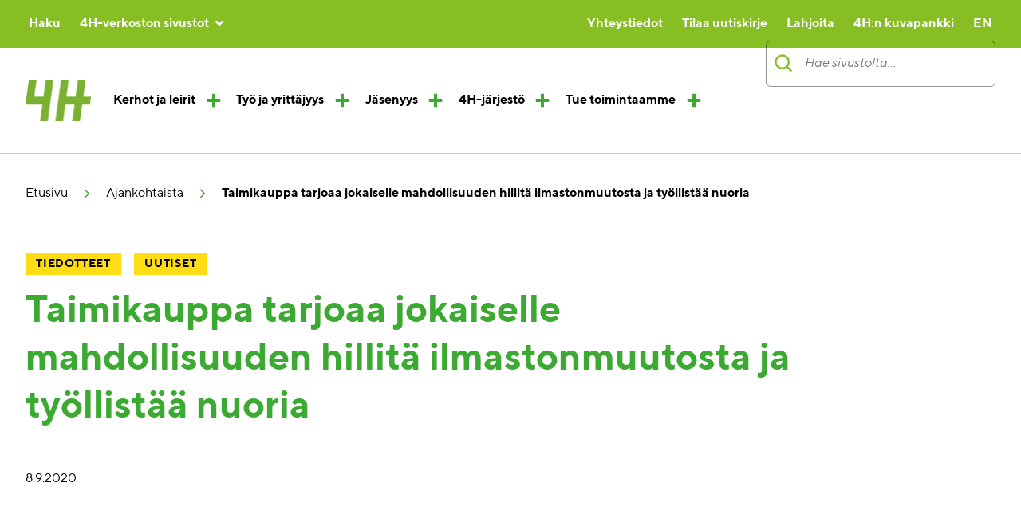

--- FILE ---
content_type: text/html; charset=UTF-8
request_url: https://www.4h.fi/ajankohtaista/taimikauppa-tarjoaa-jokaiselle-mahdollisuuden-hillita-ilmastonmuutosta-ja-tyollistaa-nuoria/
body_size: 19489
content:
<!doctype html>
<html lang="fi">

	<head>
		<meta charset="utf-8">
		<!-- Google Search Console -->
		<meta name="google-site-verification" content="4hdu_nr9qcXmXwg_vxx3nSl1vewbdCWNhJGKe6PeI7I" />
		<meta http-equiv="x-ua-compatible" content="ie=edge">
		<meta name="viewport" content="width=device-width, initial-scale=1, shrink-to-fit=no">
		<!-- Google Tag Manager -->
		<script data-cookieconsent="ignore">(function(w,d,s,l,i){w[l]=w[l]||[];w[l].push({'gtm.start':
		new Date().getTime(),event:'gtm.js'});var f=d.getElementsByTagName(s)[0],
		j=d.createElement(s),dl=l!='dataLayer'?'&l='+l:'';j.async=true;j.src=
		'https://www.googletagmanager.com/gtm.js?id='+i+dl;f.parentNode.insertBefore(j,f);
		})(window,document,'script','dataLayer','GTM-KG5FXCCS');</script>
		<!-- End Google Tag Manager -->
		<script id="Cookiebot" src="https://consent.cookiebot.com/uc.js" data-cbid="7f804ba7-7b2d-4fcc-9c53-0a859bf68d80" data-blockingmode="auto"></script>
		<title>Taimikauppa tarjoaa jokaiselle mahdollisuuden hillitä ilmastonmuutosta ja työllistää nuoria &#x2d; Suomen 4H&#x2d;liitto</title>
	<style>img:is([sizes="auto" i], [sizes^="auto," i]) { contain-intrinsic-size: 3000px 1500px }</style>
	
<meta name="robots" content="max-snippet:-1,max-image-preview:standard,max-video-preview:-1" />
<meta name="description" content="Kaikki voivat nyt tehd&auml; Taimitekoja, eli lahjoittaa puuntaimia ja siten tukea nuorten ty&ouml;llistymist&auml; sek&auml; hyvitt&auml;&auml; omaa hiilijalanj&auml;lke&auml;&auml;n. Se onnistuu 4H:n&#8230;" />
<meta property="og:image" content="https://www.4h.fi/app/uploads/2020/09/BtaimikauppaFACEKANSI2.png" />
<meta property="og:image:width" content="1200" />
<meta property="og:image:height" content="628" />
<meta property="og:locale" content="fi_FI" />
<meta property="og:type" content="article" />
<meta property="og:title" content="Taimikauppa tarjoaa jokaiselle mahdollisuuden hillitä ilmastonmuutosta ja työllistää nuoria" />
<meta property="og:description" content="Kaikki voivat nyt tehd&auml; Taimitekoja, eli lahjoittaa puuntaimia ja siten tukea nuorten ty&ouml;llistymist&auml; sek&auml; hyvitt&auml;&auml; omaa hiilijalanj&auml;lke&auml;&auml;n. Se onnistuu 4H:n Taimikaupassa, joka toimii verkossa." />
<meta property="og:url" content="https://www.4h.fi/ajankohtaista/taimikauppa-tarjoaa-jokaiselle-mahdollisuuden-hillita-ilmastonmuutosta-ja-tyollistaa-nuoria/" />
<meta property="og:site_name" content="Suomen 4H-liitto" />
<meta property="og:updated_time" content="2022-04-06T11:00+00:00" />
<meta property="article:published_time" content="2020-09-08T06:15+00:00" />
<meta property="article:modified_time" content="2022-04-06T11:00+00:00" />
<meta name="twitter:card" content="summary_large_image" />
<meta name="twitter:title" content="Taimikauppa tarjoaa jokaiselle mahdollisuuden hillitä ilmastonmuutosta ja työllistää nuoria" />
<meta name="twitter:description" content="Kaikki voivat nyt tehd&auml; Taimitekoja, eli lahjoittaa puuntaimia ja siten tukea nuorten ty&ouml;llistymist&auml; sek&auml; hyvitt&auml;&auml; omaa hiilijalanj&auml;lke&auml;&auml;n. Se onnistuu 4H:n Taimikaupassa, joka toimii verkossa." />
<meta name="twitter:image" content="https://www.4h.fi/app/uploads/2020/09/BtaimikauppaFACEKANSI2.png" />
<link rel="canonical" href="https://www.4h.fi/ajankohtaista/taimikauppa-tarjoaa-jokaiselle-mahdollisuuden-hillita-ilmastonmuutosta-ja-tyollistaa-nuoria/" />
<script type="application/ld+json">{"@context":"https://schema.org","@type":"BreadcrumbList","itemListElement":[{"@type":"ListItem","position":1,"item":{"@id":"https://www.4h.fi/","name":"Suomen 4H-liitto"}},{"@type":"ListItem","position":2,"item":{"@id":"https://www.4h.fi/ajankohtaista/taimikauppa-tarjoaa-jokaiselle-mahdollisuuden-hillita-ilmastonmuutosta-ja-tyollistaa-nuoria/","name":"Taimikauppa tarjoaa jokaiselle mahdollisuuden hillit\u00e4 ilmastonmuutosta ja ty\u00f6llist\u00e4\u00e4 nuoria"}}]}</script>

<link rel='dns-prefetch' href='//www.4h.fi' />
<link rel='stylesheet' id='wp-block-library-css' href='https://www.4h.fi/wp/wp-includes/css/dist/block-library/style.min.css?ver=6.8.3' media='all' />
<style id='classic-theme-styles-inline-css'>
/*! This file is auto-generated */
.wp-block-button__link{color:#fff;background-color:#32373c;border-radius:9999px;box-shadow:none;text-decoration:none;padding:calc(.667em + 2px) calc(1.333em + 2px);font-size:1.125em}.wp-block-file__button{background:#32373c;color:#fff;text-decoration:none}
</style>
<style id='global-styles-inline-css'>
:root{--wp--preset--aspect-ratio--square: 1;--wp--preset--aspect-ratio--4-3: 4/3;--wp--preset--aspect-ratio--3-4: 3/4;--wp--preset--aspect-ratio--3-2: 3/2;--wp--preset--aspect-ratio--2-3: 2/3;--wp--preset--aspect-ratio--16-9: 16/9;--wp--preset--aspect-ratio--9-16: 9/16;--wp--preset--color--black: #000000;--wp--preset--color--cyan-bluish-gray: #abb8c3;--wp--preset--color--white: #ffffff;--wp--preset--color--pale-pink: #f78da7;--wp--preset--color--vivid-red: #cf2e2e;--wp--preset--color--luminous-vivid-orange: #ff6900;--wp--preset--color--luminous-vivid-amber: #fcb900;--wp--preset--color--light-green-cyan: #7bdcb5;--wp--preset--color--vivid-green-cyan: #00d084;--wp--preset--color--pale-cyan-blue: #8ed1fc;--wp--preset--color--vivid-cyan-blue: #0693e3;--wp--preset--color--vivid-purple: #9b51e0;--wp--preset--gradient--vivid-cyan-blue-to-vivid-purple: linear-gradient(135deg,rgba(6,147,227,1) 0%,rgb(155,81,224) 100%);--wp--preset--gradient--light-green-cyan-to-vivid-green-cyan: linear-gradient(135deg,rgb(122,220,180) 0%,rgb(0,208,130) 100%);--wp--preset--gradient--luminous-vivid-amber-to-luminous-vivid-orange: linear-gradient(135deg,rgba(252,185,0,1) 0%,rgba(255,105,0,1) 100%);--wp--preset--gradient--luminous-vivid-orange-to-vivid-red: linear-gradient(135deg,rgba(255,105,0,1) 0%,rgb(207,46,46) 100%);--wp--preset--gradient--very-light-gray-to-cyan-bluish-gray: linear-gradient(135deg,rgb(238,238,238) 0%,rgb(169,184,195) 100%);--wp--preset--gradient--cool-to-warm-spectrum: linear-gradient(135deg,rgb(74,234,220) 0%,rgb(151,120,209) 20%,rgb(207,42,186) 40%,rgb(238,44,130) 60%,rgb(251,105,98) 80%,rgb(254,248,76) 100%);--wp--preset--gradient--blush-light-purple: linear-gradient(135deg,rgb(255,206,236) 0%,rgb(152,150,240) 100%);--wp--preset--gradient--blush-bordeaux: linear-gradient(135deg,rgb(254,205,165) 0%,rgb(254,45,45) 50%,rgb(107,0,62) 100%);--wp--preset--gradient--luminous-dusk: linear-gradient(135deg,rgb(255,203,112) 0%,rgb(199,81,192) 50%,rgb(65,88,208) 100%);--wp--preset--gradient--pale-ocean: linear-gradient(135deg,rgb(255,245,203) 0%,rgb(182,227,212) 50%,rgb(51,167,181) 100%);--wp--preset--gradient--electric-grass: linear-gradient(135deg,rgb(202,248,128) 0%,rgb(113,206,126) 100%);--wp--preset--gradient--midnight: linear-gradient(135deg,rgb(2,3,129) 0%,rgb(40,116,252) 100%);--wp--preset--font-size--small: 13px;--wp--preset--font-size--medium: 20px;--wp--preset--font-size--large: 36px;--wp--preset--font-size--x-large: 42px;--wp--preset--spacing--20: 0.44rem;--wp--preset--spacing--30: 0.67rem;--wp--preset--spacing--40: 1rem;--wp--preset--spacing--50: 1.5rem;--wp--preset--spacing--60: 2.25rem;--wp--preset--spacing--70: 3.38rem;--wp--preset--spacing--80: 5.06rem;--wp--preset--shadow--natural: 6px 6px 9px rgba(0, 0, 0, 0.2);--wp--preset--shadow--deep: 12px 12px 50px rgba(0, 0, 0, 0.4);--wp--preset--shadow--sharp: 6px 6px 0px rgba(0, 0, 0, 0.2);--wp--preset--shadow--outlined: 6px 6px 0px -3px rgba(255, 255, 255, 1), 6px 6px rgba(0, 0, 0, 1);--wp--preset--shadow--crisp: 6px 6px 0px rgba(0, 0, 0, 1);}:where(.is-layout-flex){gap: 0.5em;}:where(.is-layout-grid){gap: 0.5em;}body .is-layout-flex{display: flex;}.is-layout-flex{flex-wrap: wrap;align-items: center;}.is-layout-flex > :is(*, div){margin: 0;}body .is-layout-grid{display: grid;}.is-layout-grid > :is(*, div){margin: 0;}:where(.wp-block-columns.is-layout-flex){gap: 2em;}:where(.wp-block-columns.is-layout-grid){gap: 2em;}:where(.wp-block-post-template.is-layout-flex){gap: 1.25em;}:where(.wp-block-post-template.is-layout-grid){gap: 1.25em;}.has-black-color{color: var(--wp--preset--color--black) !important;}.has-cyan-bluish-gray-color{color: var(--wp--preset--color--cyan-bluish-gray) !important;}.has-white-color{color: var(--wp--preset--color--white) !important;}.has-pale-pink-color{color: var(--wp--preset--color--pale-pink) !important;}.has-vivid-red-color{color: var(--wp--preset--color--vivid-red) !important;}.has-luminous-vivid-orange-color{color: var(--wp--preset--color--luminous-vivid-orange) !important;}.has-luminous-vivid-amber-color{color: var(--wp--preset--color--luminous-vivid-amber) !important;}.has-light-green-cyan-color{color: var(--wp--preset--color--light-green-cyan) !important;}.has-vivid-green-cyan-color{color: var(--wp--preset--color--vivid-green-cyan) !important;}.has-pale-cyan-blue-color{color: var(--wp--preset--color--pale-cyan-blue) !important;}.has-vivid-cyan-blue-color{color: var(--wp--preset--color--vivid-cyan-blue) !important;}.has-vivid-purple-color{color: var(--wp--preset--color--vivid-purple) !important;}.has-black-background-color{background-color: var(--wp--preset--color--black) !important;}.has-cyan-bluish-gray-background-color{background-color: var(--wp--preset--color--cyan-bluish-gray) !important;}.has-white-background-color{background-color: var(--wp--preset--color--white) !important;}.has-pale-pink-background-color{background-color: var(--wp--preset--color--pale-pink) !important;}.has-vivid-red-background-color{background-color: var(--wp--preset--color--vivid-red) !important;}.has-luminous-vivid-orange-background-color{background-color: var(--wp--preset--color--luminous-vivid-orange) !important;}.has-luminous-vivid-amber-background-color{background-color: var(--wp--preset--color--luminous-vivid-amber) !important;}.has-light-green-cyan-background-color{background-color: var(--wp--preset--color--light-green-cyan) !important;}.has-vivid-green-cyan-background-color{background-color: var(--wp--preset--color--vivid-green-cyan) !important;}.has-pale-cyan-blue-background-color{background-color: var(--wp--preset--color--pale-cyan-blue) !important;}.has-vivid-cyan-blue-background-color{background-color: var(--wp--preset--color--vivid-cyan-blue) !important;}.has-vivid-purple-background-color{background-color: var(--wp--preset--color--vivid-purple) !important;}.has-black-border-color{border-color: var(--wp--preset--color--black) !important;}.has-cyan-bluish-gray-border-color{border-color: var(--wp--preset--color--cyan-bluish-gray) !important;}.has-white-border-color{border-color: var(--wp--preset--color--white) !important;}.has-pale-pink-border-color{border-color: var(--wp--preset--color--pale-pink) !important;}.has-vivid-red-border-color{border-color: var(--wp--preset--color--vivid-red) !important;}.has-luminous-vivid-orange-border-color{border-color: var(--wp--preset--color--luminous-vivid-orange) !important;}.has-luminous-vivid-amber-border-color{border-color: var(--wp--preset--color--luminous-vivid-amber) !important;}.has-light-green-cyan-border-color{border-color: var(--wp--preset--color--light-green-cyan) !important;}.has-vivid-green-cyan-border-color{border-color: var(--wp--preset--color--vivid-green-cyan) !important;}.has-pale-cyan-blue-border-color{border-color: var(--wp--preset--color--pale-cyan-blue) !important;}.has-vivid-cyan-blue-border-color{border-color: var(--wp--preset--color--vivid-cyan-blue) !important;}.has-vivid-purple-border-color{border-color: var(--wp--preset--color--vivid-purple) !important;}.has-vivid-cyan-blue-to-vivid-purple-gradient-background{background: var(--wp--preset--gradient--vivid-cyan-blue-to-vivid-purple) !important;}.has-light-green-cyan-to-vivid-green-cyan-gradient-background{background: var(--wp--preset--gradient--light-green-cyan-to-vivid-green-cyan) !important;}.has-luminous-vivid-amber-to-luminous-vivid-orange-gradient-background{background: var(--wp--preset--gradient--luminous-vivid-amber-to-luminous-vivid-orange) !important;}.has-luminous-vivid-orange-to-vivid-red-gradient-background{background: var(--wp--preset--gradient--luminous-vivid-orange-to-vivid-red) !important;}.has-very-light-gray-to-cyan-bluish-gray-gradient-background{background: var(--wp--preset--gradient--very-light-gray-to-cyan-bluish-gray) !important;}.has-cool-to-warm-spectrum-gradient-background{background: var(--wp--preset--gradient--cool-to-warm-spectrum) !important;}.has-blush-light-purple-gradient-background{background: var(--wp--preset--gradient--blush-light-purple) !important;}.has-blush-bordeaux-gradient-background{background: var(--wp--preset--gradient--blush-bordeaux) !important;}.has-luminous-dusk-gradient-background{background: var(--wp--preset--gradient--luminous-dusk) !important;}.has-pale-ocean-gradient-background{background: var(--wp--preset--gradient--pale-ocean) !important;}.has-electric-grass-gradient-background{background: var(--wp--preset--gradient--electric-grass) !important;}.has-midnight-gradient-background{background: var(--wp--preset--gradient--midnight) !important;}.has-small-font-size{font-size: var(--wp--preset--font-size--small) !important;}.has-medium-font-size{font-size: var(--wp--preset--font-size--medium) !important;}.has-large-font-size{font-size: var(--wp--preset--font-size--large) !important;}.has-x-large-font-size{font-size: var(--wp--preset--font-size--x-large) !important;}
:where(.wp-block-post-template.is-layout-flex){gap: 1.25em;}:where(.wp-block-post-template.is-layout-grid){gap: 1.25em;}
:where(.wp-block-columns.is-layout-flex){gap: 2em;}:where(.wp-block-columns.is-layout-grid){gap: 2em;}
:root :where(.wp-block-pullquote){font-size: 1.5em;line-height: 1.6;}
</style>
<link rel='stylesheet' id='sage/app.css-css' href='https://www.4h.fi/app/themes/avoine-theme/public/styles/app.css?id=5940334204f39483c853a6893b475803' media='all' />
		<script>document.documentElement.classList.add('js')</script>
	</head>

	<body class="wp-singular article-template-default single single-article postid-21206 wp-custom-logo wp-embed-responsive wp-theme-avoine-theme offcanvas-main body taimikauppa-tarjoaa-jokaiselle-mahdollisuuden-hillita-ilmastonmuutosta-ja-tyollistaa-nuoria">

		
		<a class="skip-link" data-offcanvas-push href="#main">
		Siirry sisältöön
		</a>

		<div data-offcanvas-push class="lg:hidden fixed right-0 top-0 z-40">
			<button data-offcanvas-toggle="right" class="hamburger hamburger--spin">
				<span class="sr-only">Näytä valikko</span>
				<span class="hamburger-box">
					<span class="hamburger-inner"></span>
				</span>
			</button>
		</div>

		<!-- Page content -->
		<div class="offcanvas-content">

			<div id="js-megamenu-overlay" class="fixed inset-0 bg-black bg-opacity-25 z-1 hidden"></div>

			<header
				class="
					bg-white md:sticky z-10
					 md:-top-21 				"
				data-threshold-id="js-primary-nav-scroll-threshold"
			>

				<div class="bg-brand-1-light hidden md:block">
					<div class="container container--wide">
						<div class="md:flex min-h-15 justify-between">
															<nav class="menu-container menu-container--services" aria-label="Palvelut-valikko"><ul id="menu-palvelut-valikko" class="menu menu--services"><li id="menu-item-171" class="menu-item menu-item-type-post_type menu-item-object-page menu-item-171"><a href="https://www.4h.fi/haku/">Haku</a></li>
<li id="menu-item-1193" class="menu-item menu-item-type-post_type menu-item-object-page menu-item-has-children menu-item-1193"><a href="https://www.4h.fi/4h-verkoston-sivut/">4H-verkoston sivustot</a>
<ul class="sub-menu">
	<li id="menu-item-1365" class="menu-item menu-item-type-custom menu-item-object-custom menu-item-1365"><a href="https://www.toptehtavat.fi/">TOP-tehtäväpankki</a></li>
	<li id="menu-item-1367" class="menu-item menu-item-type-custom menu-item-object-custom menu-item-1367"><a href="https://4h-akatemia.fi/">4H-akatemia</a></li>
	<li id="menu-item-1366" class="menu-item menu-item-type-custom menu-item-object-custom menu-item-1366"><a href="https://helppi.4h.fi/">Helppi</a></li>
	<li id="menu-item-1368" class="menu-item menu-item-type-custom menu-item-object-custom menu-item-1368"><a href="https://www.taimiteko.fi/">Taimiteko</a></li>
</ul>
</li>
</ul></nav>
																						<nav class="menu-container menu-container--tools" aria-label="Työkaluvalikko"><ul id="menu-apuvalikko" class="menu menu--tools"><li id="menu-item-2150" class="menu-item menu-item-type-post_type menu-item-object-page menu-item-2150"><a href="https://www.4h.fi/4h-jarjesto/yhteystiedot/">Yhteystiedot</a></li>
<li id="menu-item-26838" class="menu-item menu-item-type-custom menu-item-object-custom menu-item-26838"><a href="https://4h.fi/4h-jarjesto/ajankohtaista/uutiskirje/">Tilaa uutiskirje</a></li>
<li id="menu-item-27495" class="menu-item menu-item-type-post_type menu-item-object-page menu-item-27495"><a href="https://www.4h.fi/tue-toimintaamme/lahjoita/">Lahjoita</a></li>
<li id="menu-item-24675" class="menu-item menu-item-type-custom menu-item-object-custom menu-item-24675"><a href="https://suomen4hliitto.kuvat.fi/">4H:n kuvapankki</a></li>
<li id="menu-item-1190" class="menu-item menu-item-type-post_type menu-item-object-page menu-item-1190"><a href="https://www.4h.fi/en/">EN</a></li>
</ul></nav>
													</div>
					</div>
				</div>

				<div class="bg-white will-change-padding pt-double pb-single md:pt-10 md:flex stuck:pt-double stuck:pb-half transition-all duration-300 items-center justify-between relative">
					<div class="container container--wide md:flex items-center justify-start md:pr-80">
													<a href="https://www.4h.fi" class="inline-block h-triple md:h-logo transition-all duration-300 stuck:h-triple will-change-height pr-half md:mr-3">
								<img
									src="https://www.4h.fi/app/uploads/2021/11/4H-logo.png"
									alt="Etusivulle"
									class="max-h-full"
								>
							</a>
																			<nav class="menu-container menu-container--primary" aria-label="Päävalikko"><ul id="menu-paavalikko" class="menu menu--primary"><li id="menu-item-20" class="menu-item menu-item-type-post_type menu-item-object-page menu-item-has-children menu-item-20"><span class="megamenu-toggle"><a class="menu-item-a" href="https://www.4h.fi/kerhot-ja-leirit/">Kerhot ja leirit</a><button class="megamenu-toggle__button js-megamenu-toggle"><svg class="toggle-icon--collapsed" fill="none" xmlns="http://www.w3.org/2000/svg" viewBox="0 0 32 32"><rect width="32" height="32" rx="16" fill="#fff"/><path d="M24.32 14.08v3.84h-6.4v6.4h-3.84v-6.4h-6.4v-3.84h6.4v-6.4h3.84v6.4h6.4Z" fill="#3CAA32"/></svg><svg class="toggle-icon--expanded" fill="none" xmlns="http://www.w3.org/2000/svg" viewBox="0 0 32 32"><rect width="32" height="32" rx="16" fill="#fff"/><path stroke="#87BE23" stroke-width="4" d="M7 16h17"/></svg><span class="sr-only">Avaa tai sulje valikko</span></button></span><div class="megamenu megamenu--theme-yellow"><div class="megamenu__container"><h3 class="megamenu__label">Kerhot ja leirit</h3><div class="megamenu__inner"><div class="megamenu__content"><div id="bannerL">
<div id="div-gpt-ad-1474537762122-2" data-google-query-id="CNjKh-rTvfUCFcOPGAodIUcJNw">
<div id="google_ads_iframe_/15188745,22440292294/Lipsum-Unit3_0__container__">
<div id="div-gpt-ad-1474537762122-3" data-google-query-id="CNnKh-rTvfUCFcOPGAodIUcJNw">
<div id="google_ads_iframe_/15188745,22440292294/Lipsum-Unit4_0__container__">
<div id="lipsum">
<p>4H-järjestön kerhot ja leirit on suunnattu alakouluikäisille. Kerhot voivat osallistua Vuoden 4H-kerho -kilpailuun tai hakea Itse tehty -rahaa. Lisäksi 4H toteuttaa koululaisten metsäpäiviä.</p>
</div>
</div>
</div>
</div>
</div>
</div>
</div>
<ul class="sub-menu">
	<li id="menu-item-802" class="menu-item menu-item-type-post_type menu-item-object-page menu-item-802"><a href="https://www.4h.fi/kerhot-ja-leirit/4h-kerhot/">4H-kerhot</a></li>
	<li id="menu-item-803" class="menu-item menu-item-type-post_type menu-item-object-page menu-item-803"><a href="https://www.4h.fi/kerhot-ja-leirit/4h-teemakerhot/">4H-teemakerhot</a></li>
	<li id="menu-item-804" class="menu-item menu-item-type-post_type menu-item-object-page menu-item-804"><a href="https://www.4h.fi/kerhot-ja-leirit/4h-kerhonohjaajat/">4H-kerhonohjaajat</a></li>
	<li id="menu-item-805" class="menu-item menu-item-type-post_type menu-item-object-page menu-item-805"><a href="https://www.4h.fi/kerhot-ja-leirit/top-tehtavia-kerhoihin/">TOP-tehtäviä kerhoihin</a></li>
	<li id="menu-item-806" class="menu-item menu-item-type-post_type menu-item-object-page menu-item-806"><a href="https://www.4h.fi/kerhot-ja-leirit/vuoden-4h-kerho-kilpailu/">Vuoden 4H-kerho -kilpailu</a></li>
	<li id="menu-item-807" class="menu-item menu-item-type-post_type menu-item-object-page menu-item-807"><a href="https://www.4h.fi/kerhot-ja-leirit/itse-tehty-raha/">Itse tehty -raha</a></li>
	<li id="menu-item-808" class="menu-item menu-item-type-post_type menu-item-object-page menu-item-808"><a href="https://www.4h.fi/kerhot-ja-leirit/ruokakoulu-ja-muut-leirit/">Ruokakoulu ja muut leirit</a></li>
	<li id="menu-item-809" class="menu-item menu-item-type-post_type menu-item-object-page menu-item-809"><a href="https://www.4h.fi/kerhot-ja-leirit/koululaisten-metsapaivat/">Koululaisten metsäpäivät</a></li>
</ul>
</div></div></div></li>
<li id="menu-item-862" class="menu-item menu-item-type-post_type menu-item-object-page menu-item-has-children menu-item-862"><span class="megamenu-toggle"><a class="menu-item-a" href="https://www.4h.fi/tyo-ja-yrittajyys/">Työ ja yrittäjyys</a><button class="megamenu-toggle__button js-megamenu-toggle"><svg class="toggle-icon--collapsed" fill="none" xmlns="http://www.w3.org/2000/svg" viewBox="0 0 32 32"><rect width="32" height="32" rx="16" fill="#fff"/><path d="M24.32 14.08v3.84h-6.4v6.4h-3.84v-6.4h-6.4v-3.84h6.4v-6.4h3.84v6.4h6.4Z" fill="#3CAA32"/></svg><svg class="toggle-icon--expanded" fill="none" xmlns="http://www.w3.org/2000/svg" viewBox="0 0 32 32"><rect width="32" height="32" rx="16" fill="#fff"/><path stroke="#87BE23" stroke-width="4" d="M7 16h17"/></svg><span class="sr-only">Avaa tai sulje valikko</span></button></span><div class="megamenu megamenu--theme-green"><div class="megamenu__container"><h3 class="megamenu__label">Työ ja yrittäjyys</h3><div class="megamenu__inner"><div class="megamenu__content"><p>4H-järjestö auttaa nuoret työelämän alkuun: kauttamme voi saada esimerkiksi ensimmäisen kesätyöpaikan tai perustaa oman 4H-yrityksen. 4H:n kautta voi saada töitä 14-vuotiaana tai perustaa 4H-yrityksen jo 13-vuotiaana.</p>
</div>
<ul class="sub-menu">
	<li id="menu-item-812" class="menu-item menu-item-type-post_type menu-item-object-page menu-item-has-children menu-item-812"><a href="https://www.4h.fi/tyo-ja-yrittajyys/perusta-oma-4h-yritys/">Perusta oma 4H-yritys</a>
	<ul class="sub-menu">
		<li id="menu-item-813" class="menu-item menu-item-type-post_type menu-item-object-page menu-item-813"><a href="https://www.4h.fi/tyo-ja-yrittajyys/vuoden-4h-yritys-kilpailu/">Vuoden 4H-yritys -kilpailu</a></li>
	</ul>
</li>
	<li id="menu-item-811" class="menu-item menu-item-type-post_type menu-item-object-page menu-item-811"><a href="https://www.4h.fi/tyo-ja-yrittajyys/koulutusten-kautta-toihin/">Koulutusten kautta töihin</a></li>
	<li id="menu-item-26910" class="menu-item menu-item-type-post_type menu-item-object-page menu-item-26910"><a href="https://www.4h.fi/tyo-ja-yrittajyys/tilaa-nuori-toihin/">Tilaa nuori töihin</a></li>
	<li id="menu-item-1093" class="menu-item menu-item-type-post_type menu-item-object-page menu-item-has-children menu-item-1093"><a href="https://www.4h.fi/tyo-ja-yrittajyys/toita-nuorille-4hn-kautta/">Töitä nuorille 4H:n kautta</a>
	<ul class="sub-menu">
		<li id="menu-item-1086" class="menu-item menu-item-type-post_type menu-item-object-page menu-item-1086"><a href="https://www.4h.fi/tyo-ja-yrittajyys/toita-nuorille-4hn-kautta/tyopaikka-4h-yhdistyksessa/">Työpaikka 4H-yhdistyksessä</a></li>
		<li id="menu-item-1087" class="menu-item menu-item-type-post_type menu-item-object-page menu-item-1087"><a href="https://www.4h.fi/tyo-ja-yrittajyys/toita-nuorille-4hn-kautta/ysit-toihin-toiminta-ja-kesatyokampanja/">Ysit töihin -toiminta</a></li>
		<li id="menu-item-1088" class="menu-item menu-item-type-post_type menu-item-object-page menu-item-1088"><a href="https://www.4h.fi/tyo-ja-yrittajyys/toita-nuorille-4hn-kautta/taimiteko/">Taimiteko</a></li>
		<li id="menu-item-1092" class="menu-item menu-item-type-post_type menu-item-object-page menu-item-1092"><a href="https://www.4h.fi/tyo-ja-yrittajyys/toita-nuorille-4hn-kautta/helppi-tyopalvelusovellus/">Helppi-keikkatyöt</a></li>
		<li id="menu-item-1089" class="menu-item menu-item-type-post_type menu-item-object-page menu-item-1089"><a href="https://www.4h.fi/tyo-ja-yrittajyys/toita-nuorille-4hn-kautta/satosankarit/">Satosankarit</a></li>
		<li id="menu-item-1090" class="menu-item menu-item-type-post_type menu-item-object-page menu-item-1090"><a href="https://www.4h.fi/tyo-ja-yrittajyys/toita-nuorille-4hn-kautta/marjasato-ja-polyttajaseuranta/">Marjasato- ja pölyttäjäseuranta </a></li>
		<li id="menu-item-1091" class="menu-item menu-item-type-post_type menu-item-object-page menu-item-1091"><a href="https://www.4h.fi/tyo-ja-yrittajyys/toita-nuorille-4hn-kautta/reilu-teko-sakkikerays/">Reilu Teko -säkkikeräys</a></li>
	</ul>
</li>
	<li id="menu-item-810" class="menu-item menu-item-type-post_type menu-item-object-page menu-item-810"><a href="https://www.4h.fi/tyo-ja-yrittajyys/4h-akatemiasta-tyoelamataitoja/">4H-akatemiasta työelämätaitoja</a></li>
</ul>
</div></div></div></li>
<li id="menu-item-175" class="menu-item menu-item-type-post_type menu-item-object-page menu-item-has-children menu-item-175"><span class="megamenu-toggle"><a class="menu-item-a" href="https://www.4h.fi/jasenyys/">Jäsenyys</a><button class="megamenu-toggle__button js-megamenu-toggle"><svg class="toggle-icon--collapsed" fill="none" xmlns="http://www.w3.org/2000/svg" viewBox="0 0 32 32"><rect width="32" height="32" rx="16" fill="#fff"/><path d="M24.32 14.08v3.84h-6.4v6.4h-3.84v-6.4h-6.4v-3.84h6.4v-6.4h3.84v6.4h6.4Z" fill="#3CAA32"/></svg><svg class="toggle-icon--expanded" fill="none" xmlns="http://www.w3.org/2000/svg" viewBox="0 0 32 32"><rect width="32" height="32" rx="16" fill="#fff"/><path stroke="#87BE23" stroke-width="4" d="M7 16h17"/></svg><span class="sr-only">Avaa tai sulje valikko</span></button></span><div class="megamenu megamenu--theme-green"><div class="megamenu__container"><h3 class="megamenu__label">Jäsenyys</h3><div class="megamenu__inner"><div class="megamenu__content"><p>Jäseniämme ovat lapset, nuoret ja perheet sekä ne aikuiset, jotka haluavat tukea arvojamme ja toimintaamme. 4H-järjestöllä on jo noin 45 000 jäsentä lähes 200 4H-yhdistyksessä ympäri Suomea.</p>
</div>
<ul class="sub-menu">
	<li id="menu-item-1084" class="menu-item menu-item-type-post_type menu-item-object-page menu-item-1084"><a href="https://www.4h.fi/jasenyys/liity-jaseneksi/">Liity jäseneksi</a></li>
	<li id="menu-item-1085" class="menu-item menu-item-type-post_type menu-item-object-page menu-item-1085"><a href="https://www.4h.fi/jasenyys/jasenelle/">Jäsenelle</a></li>
	<li id="menu-item-2387" class="menu-item menu-item-type-post_type menu-item-object-page menu-item-2387"><a href="https://www.4h.fi/jasenyys/loyda-oma-4h-harrastuksesi/">Löydä oma 4H-harrastuksesi</a></li>
</ul>
</div></div></div></li>
<li id="menu-item-196" class="menu-item menu-item-type-post_type menu-item-object-page menu-item-has-children menu-item-196"><span class="megamenu-toggle"><a class="menu-item-a" href="https://www.4h.fi/4h-jarjesto/">4H-järjestö</a><button class="megamenu-toggle__button js-megamenu-toggle"><svg class="toggle-icon--collapsed" fill="none" xmlns="http://www.w3.org/2000/svg" viewBox="0 0 32 32"><rect width="32" height="32" rx="16" fill="#fff"/><path d="M24.32 14.08v3.84h-6.4v6.4h-3.84v-6.4h-6.4v-3.84h6.4v-6.4h3.84v6.4h6.4Z" fill="#3CAA32"/></svg><svg class="toggle-icon--expanded" fill="none" xmlns="http://www.w3.org/2000/svg" viewBox="0 0 32 32"><rect width="32" height="32" rx="16" fill="#fff"/><path stroke="#87BE23" stroke-width="4" d="M7 16h17"/></svg><span class="sr-only">Avaa tai sulje valikko</span></button></span><div class="megamenu megamenu--theme-green"><div class="megamenu__container"><h3 class="megamenu__label">4H-järjestö</h3><div class="megamenu__inner"><div class="megamenu__content"><p>4H-järjestö koostuu Suomen 4H-liitosta ja lähes 200 4H-yhdistyksestä ympäri Suomea. 4H auttaa lapsia ja nuoria löytämään itselleen mielekästä tekemistä ja monipuolisen harrastuksen.</p>
</div>
<ul class="sub-menu">
	<li id="menu-item-1099" class="menu-item menu-item-type-post_type menu-item-object-page menu-item-has-children menu-item-1099"><a href="https://www.4h.fi/4h-jarjesto/organisaatio/">Organisaatio</a>
	<ul class="sub-menu">
		<li id="menu-item-1100" class="menu-item menu-item-type-post_type menu-item-object-page menu-item-1100"><a href="https://www.4h.fi/4h-jarjesto/organisaatio/historia/">Historia</a></li>
		<li id="menu-item-1101" class="menu-item menu-item-type-post_type menu-item-object-page menu-item-1101"><a href="https://www.4h.fi/4h-jarjesto/organisaatio/edustajakokous/">Edustajakokous</a></li>
		<li id="menu-item-1102" class="menu-item menu-item-type-post_type menu-item-object-page menu-item-1102"><a href="https://www.4h.fi/4h-jarjesto/organisaatio/valtuuskunta-ja-hallitus/">Valtuuskunta ja hallitus</a></li>
		<li id="menu-item-1103" class="menu-item menu-item-type-post_type menu-item-object-page menu-item-1103"><a href="https://www.4h.fi/4h-jarjesto/organisaatio/alueneuvostot/">Alueneuvostot</a></li>
		<li id="menu-item-1104" class="menu-item menu-item-type-post_type menu-item-object-page menu-item-1104"><a href="https://www.4h.fi/4h-jarjesto/organisaatio/4h-saatio/">4H-säätiö</a></li>
		<li id="menu-item-1105" class="menu-item menu-item-type-post_type menu-item-object-page menu-item-1105"><a href="https://www.4h.fi/4h-jarjesto/organisaatio/4h-vaikuttajanuoret/">4H-vaikuttajanuoret</a></li>
	</ul>
</li>
	<li id="menu-item-1106" class="menu-item menu-item-type-post_type menu-item-object-page menu-item-has-children menu-item-1106"><a href="https://www.4h.fi/4h-jarjesto/jarjeston-toiminta/">Järjestön toiminta</a>
	<ul class="sub-menu">
		<li id="menu-item-1107" class="menu-item menu-item-type-post_type menu-item-object-page menu-item-1107"><a href="https://www.4h.fi/4h-jarjesto/jarjeston-toiminta/strategia/">Strategia</a></li>
		<li id="menu-item-1110" class="menu-item menu-item-type-post_type menu-item-object-page menu-item-1110"><a href="https://www.4h.fi/4h-jarjesto/jarjeston-toiminta/hankkeet/">Hankkeet</a></li>
		<li id="menu-item-24330" class="menu-item menu-item-type-post_type menu-item-object-page menu-item-24330"><a href="https://www.4h.fi/4h-jarjesto/jarjeston-toiminta/arvot-ja-kasvatusajattelu/">Arvot ja kasvatusajattelu</a></li>
		<li id="menu-item-24329" class="menu-item menu-item-type-post_type menu-item-object-page menu-item-24329"><a href="https://www.4h.fi/4h-jarjesto/jarjeston-toiminta/4h-jarjeston-yrittajyyskasvatus/">4H-järjestön yrittäjyyskasvatus</a></li>
		<li id="menu-item-24333" class="menu-item menu-item-type-post_type menu-item-object-page menu-item-24333"><a href="https://www.4h.fi/4h-jarjesto/jarjeston-toiminta/kolme-askelta-tyoelamaan/">Kolme askelta työelämään</a></li>
		<li id="menu-item-27853" class="menu-item menu-item-type-post_type menu-item-object-page menu-item-27853"><a href="https://www.4h.fi/4h-jarjesto/jarjeston-toiminta/nuorten-metsaneuvosto/">Nuorten metsäneuvosto</a></li>
		<li id="menu-item-1172" class="menu-item menu-item-type-post_type menu-item-object-page menu-item-1172"><a href="https://www.4h.fi/4h-jarjesto/jarjeston-toiminta/kansainvalisyys-ja-klubit/">Kansainvälisyys ja klubit</a></li>
	</ul>
</li>
	<li id="menu-item-1096" class="menu-item menu-item-type-post_type menu-item-object-page menu-item-has-children menu-item-1096"><a href="https://www.4h.fi/4h-jarjesto/yhteystiedot/">Yhteystiedot</a>
	<ul class="sub-menu">
		<li id="menu-item-1098" class="menu-item menu-item-type-post_type menu-item-object-page menu-item-1098"><a href="https://www.4h.fi/4h-jarjesto/yhteystiedot/medialle/">Medialle</a></li>
		<li id="menu-item-1724" class="menu-item menu-item-type-post_type menu-item-object-page menu-item-1724"><a href="https://www.4h.fi/4h-jarjesto/yhteystiedot/4h-kauppa/">4H-kauppa</a></li>
		<li id="menu-item-1097" class="menu-item menu-item-type-post_type menu-item-object-page menu-item-1097"><a href="https://www.4h.fi/4h-jarjesto/yhteystiedot/laskutusosoite/">Laskutusosoite</a></li>
	</ul>
</li>
	<li id="menu-item-1094" class="menu-item menu-item-type-post_type menu-item-object-page menu-item-has-children menu-item-1094"><a href="https://www.4h.fi/4h-jarjesto/ajankohtaista/">Ajankohtaista</a>
	<ul class="sub-menu">
		<li id="menu-item-2455" class="menu-item menu-item-type-post_type menu-item-object-page menu-item-2455"><a href="https://www.4h.fi/4h-jarjesto/ajankohtaista/tapahtumat/">Tapahtumat</a></li>
	</ul>
</li>
	<li id="menu-item-24622" class="menu-item menu-item-type-post_type menu-item-object-page menu-item-24622"><a href="https://www.4h.fi/4h-jarjesto/turvallinen-4h-harrastus/">Turvallinen 4H-harrastus</a></li>
</ul>
</div></div></div></li>
<li id="menu-item-1225" class="menu-item menu-item-type-post_type menu-item-object-page menu-item-has-children menu-item-1225"><span class="megamenu-toggle"><a class="menu-item-a" href="https://www.4h.fi/tue-toimintaamme/">Tue toimin&shy;taamme</a><button class="megamenu-toggle__button js-megamenu-toggle"><svg class="toggle-icon--collapsed" fill="none" xmlns="http://www.w3.org/2000/svg" viewBox="0 0 32 32"><rect width="32" height="32" rx="16" fill="#fff"/><path d="M24.32 14.08v3.84h-6.4v6.4h-3.84v-6.4h-6.4v-3.84h6.4v-6.4h3.84v6.4h6.4Z" fill="#3CAA32"/></svg><svg class="toggle-icon--expanded" fill="none" xmlns="http://www.w3.org/2000/svg" viewBox="0 0 32 32"><rect width="32" height="32" rx="16" fill="#fff"/><path stroke="#87BE23" stroke-width="4" d="M7 16h17"/></svg><span class="sr-only">Avaa tai sulje valikko</span></button></span><div class="megamenu megamenu--theme-pink"><div class="megamenu__container"><h3 class="megamenu__label">Tue toimin&shy;taamme</h3><div class="megamenu__inner"><div class="megamenu__content"><p>Pidätkö lasten ja nuorten kehityksen tukemista tärkeänä? Ota meihin yhteyttä, niin keksimme juuri sinulle sopivan tavan tukea 4H:n toimintaa!</p>
</div>
<ul class="sub-menu">
	<li id="menu-item-1250" class="menu-item menu-item-type-post_type menu-item-object-page menu-item-1250"><a href="https://www.4h.fi/tue-toimintaamme/tule-vapaaehtoiseksi/">Tule vapaaehtoiseksi</a></li>
	<li id="menu-item-1364" class="menu-item menu-item-type-post_type menu-item-object-page menu-item-1364"><a href="https://www.4h.fi/tue-toimintaamme/kumppanuutemme/">Kumppanuutemme</a></li>
	<li id="menu-item-27494" class="menu-item menu-item-type-post_type menu-item-object-page menu-item-has-children menu-item-27494"><a href="https://www.4h.fi/tue-toimintaamme/lahjoita/">Lahjoita</a>
	<ul class="sub-menu">
		<li id="menu-item-29505" class="menu-item menu-item-type-post_type menu-item-object-page menu-item-29505"><a href="https://www.4h.fi/tue-toimintaamme/lahjoita/testamenttilahjoitus/">Testamenttilahjoitus</a></li>
	</ul>
</li>
</ul>
</div></div></div></li>
</ul></nav>
											</div>
				</div>

			</header>

							<div class="container container--wide relative flex items-center">
					<form
	role="search"
	method="get"
	class="flex flex-row-reverse flex-no-wrap border border-black border-opacity-42 rounded-md w-full hidden md:flex absolute right-double -mt-22 z-10 max-w-xxs 2xl:max-w-xs"
	action="https://www.4h.fi/haku/"
	>
	<div class="w-full">
		<label class="sr-only" for="q">
			Hae
		</label>
		<input
				type="search"
				name="q"
				id="q"
				value=""
				minlength="3"
				autocomplete="off"
				placeholder="Hae sivustolta…"
				class="flex-auto w-full bg-transparent px-3 py-single placeholder-italic font-normal"
		>
	</div>
	<button
		type="submit"
		class="text-brand-1 pl-half"
	>
		<span class="sr-only">
			Hae
		</span>
		<svg aria-hidden="true" class="w-7 h-7" fill="none" xmlns="http://www.w3.org/2000/svg" viewBox="0 0 28 28"><path d="M11.667 21c2.071 0 4.082-.694 5.714-1.97l5.128 5.13 1.65-1.65-5.129-5.129A9.278 9.278 0 0 0 21 11.667c0-5.146-4.186-9.334-9.333-9.334-5.146 0-9.333 4.188-9.333 9.334S6.521 21 11.667 21Zm0-16.333c3.86 0 7 3.14 7 7s-3.14 7-7 7-7-3.14-7-7 3.14-7 7-7Z" fill="#87BE23"/></svg>
	</button>
</form>
				</div>
			
			<div class="bg-white pt-half md:pt-6  pt-single border-b border-black border-opacity-20 " id="js-primary-nav-scroll-threshold"></div>

			<main id="main">
								<div class="containers mb-single">
											<div class="container">
															<nav
		aria-label="Murupolku"
		class="flex items-center pt-single pb-half -mx-half leading-none mb-single lg:mb-double flex-wrap mt-single"
		vocab="https://schema.org/"
		typeof="BreadcrumbList"
	>
									<span class="py-1 px-2 leading-tight" property="itemListElement" typeof="ListItem">
					<a
						property="item"
						typeof="WebPage"
						title="Go to Suomen 4H-liitto."
						href="https://www.4h.fi"
						class="text-black underline hocus:no-underline"
					>
						<span property="name">
															Etusivu
													</span>
					</a>

					<meta property="position" content="1">
				</span>

									<span class="icon icon--svg flex-shrink-0 mx-half text-brand-1" aria-hidden="true">
		<svg fill="none" xmlns="http://www.w3.org/2000/svg" viewBox="0 0 15 15"><path d="M5.29 12.803 10.595 7.5 5.29 2.197l-.885.884 4.42 4.42-4.42 4.419.885.883Z" fill="#3CAA32"/></svg>
			</span>
																<span class="py-1 px-2 leading-tight" property="itemListElement" typeof="ListItem">
					<a
						property="item"
						typeof="WebPage"
						title="Go to Ajankohtaista."
						href="https://www.4h.fi/ajankohtaista/"
						class="text-black underline hocus:no-underline"
					>
						<span property="name">
															Ajankohtaista
													</span>
					</a>

					<meta property="position" content="2">
				</span>

									<span class="icon icon--svg flex-shrink-0 mx-half text-brand-1" aria-hidden="true">
		<svg fill="none" xmlns="http://www.w3.org/2000/svg" viewBox="0 0 15 15"><path d="M5.29 12.803 10.595 7.5 5.29 2.197l-.885.884 4.42 4.42-4.42 4.419.885.883Z" fill="#3CAA32"/></svg>
			</span>
																<span class="p-2 font-bold leading-tight cursor-default">
					Taimikauppa tarjoaa jokaiselle mahdollisuuden hillitä ilmastonmuutosta ja työllistää nuoria
				</span>
						</nav>
															<div class="md:w-4/5 mb-double md:mb-12 max-w-header-content">

	<div class="flex flex-wrap flex-col-reverse lg:-mt-single">
		<h1>
		Taimikauppa tarjoaa jokaiselle mahdollisuuden hillitä ilmastonmuutosta ja työllistää nuoria
				</h1>

		<ul
		class="terms terms--taxonomy-article_categories terms--post-type-categories"
					aria-label=""
			>
					<li class="terms__item">
				<a
					href="https://www.4h.fi/ajankohtaista/kategoria/tiedotteet/"
					class="terms__link"
									>
										Tiedotteet
				</a>
			</li>
					<li class="terms__item">
				<a
					href="https://www.4h.fi/ajankohtaista/kategoria/uutiset-ja-tiedotteet/"
					class="terms__link"
									>
										Uutiset
				</a>
			</li>
			</ul>
	</div>

			<time class="time block mt-half mb-single" datetime="2020-09-08 09:15">
			8.9.2020
			
		</time>
		
	
</div>

	<figure class="mb-double md:mb-14">
		<div class="relative flex items-center max-h-post-thumbnail overflow-hidden">
			<img width="1200" height="628" src="https://www.4h.fi/app/uploads/2020/09/BtaimikauppaFACEKANSI2.png" class="object-cover wp-post-image" alt="" decoding="async" loading="lazy" srcset="https://www.4h.fi/app/uploads/2020/09/BtaimikauppaFACEKANSI2.png 1200w, https://www.4h.fi/app/uploads/2020/09/BtaimikauppaFACEKANSI2-320x167.png 320w, https://www.4h.fi/app/uploads/2020/09/BtaimikauppaFACEKANSI2-768x402.png 768w" sizes="auto, (max-width: 1200px) 100vw, 1200px" />
		</div>
			</figure>
							<div class="md:flex justify-between">
								<div class="md:w-2/3 mb-triple md:mb-double md:pr-double max-w-main-content blocks rte">
										 		<div class="single-article-content">
	<p><strong>Kaikki voivat nyt tehdä Taimitekoja, eli lahjoittaa puuntaimia ja siten tukea nuorten työllistymistä sekä hyvittää omaa hiilijalanjälkeään. Se onnistuu 4H:n Taimikaupassa, joka toimii verkossa.</strong></p>
<p>Taimiteko on mahdollisuus tehdä konkreettisia tekoja ilmastonmuutoksen hillitsemiseksi. Jokaisella Taimiteolla on väliä: Mitä enemmän Taimikauppa käy, sitä enemmän pystymme metsittämään Suomea. Tähän saakka Taimitekoja ovat tehneet ainoastaan erilaiset yritykset ja organisaatiot. Nyt myös yksityishenkilöt pääsevät mukaan: <a href="https://www.taimiteko.fi/taimiteko-yksityishenkiloille/" target="_blank" rel="noopener">https://www.taimiteko.fi/taimiteko-yksityishenkiloille/</a></p>
<p>Yksi taimi maksaa 2,5 euroa. Mukaan voi lähteä jo kymmenellä eurolla eli lahjoittamalla neljä taimea. Maksimilahjoitussumma on 1000 euroa. Kaikki yleisimmät maksutavat käyvät Taimikaupassa, kuten verkkopankit, kortti- ja mobiilimaksut. Taimesta maksettava summa kattaa kaikki kulut, joita maa-alueiden metsittämiseen, nuoren palkkaan ja kouluttamiseen sekä 4H-koordinointiin tarvitaan.</p>
<p>Metsiin luotu hiilinielu on hyvä hiilikompensaatiokohde, sillä se on pitkäaikainen ja aktiivinen. Yleensä taimia istutetaan metsänuudistusaloille osana normaalia metsänhoitoa. Taimiteossa kuitenkin istutetaan uutta metsää ja luodaan uusia hiilinieluja alueille, jotka eivät ole enää maa- ja metsätalouskäytössä tai turvetuotannossa.</p>
<p><strong>Tavoitteena 20 miljoonaa uutta puuta</strong> <strong>Suomeen</strong></p>
<p>Taimikaupan avaaminen on osa Taimiteon toista vaihetta, jossa yksityishenkilöt kutsutaan mukaan osallistumaan tavoitteen toteuttamiseen. Tähän mennessä Taimitekoa on jo asettunut tukemaan kymmeniä yrityksiä ja organisaatioita: <a href="https://www.taimiteko.fi/kumppanuudet/" target="_blank" rel="noopener">https://www.taimiteko.fi/kumppanuudet/</a></p>
<p>Yhteistyökumppanien avulla toiminta on lähtenyt hyvin liikkeelle, ja nuoret ovat päässeet istuttamaan taimia eri puolilla Suomea nyt jo toista kesää putkeen. Tähän mennessä Taimiteon kautta on istutettu jo lähes 200 000 kuusen- ja männyntaimea, mikä tarkoittaa noin yli 90 hehtaaria uutta metsää ja hiilinielua. Samalla on työllistetty lähes 200 nuorta istutustöihin. Istutetut Taimiteko-metsät näet täältä: <a href="https://www.taimiteko.fi/taimiteko-metsat/" target="_blank" rel="noopener">https://www.taimiteko.fi/taimiteko-metsat/</a></p>
<p>Taimikaupan kautta tehtäviä lahjoituksia kuitenkin tarvitaan, jotta hiilinielujen määrää ja nuorten työmahdollisuuksia pystytään yhä kasvattamaan ja järjestämään tulevinakin vuosina. 4H:n tavoitteena on istuttaa yhteensä 20 miljoonaa uutta puuta vuoteen 2030 mennessä. Tämä tarkoittaa noin 10 000 hehtaaria uutta metsää.</p>
<p>Taimien lahjoittaminen työllistää nuoria, kasvattaa uutta metsää ja hillitsee ilmastonmuutosta. 4H kutsuu kaikki mukaan tekemään Taimitekoja!</p>
<p><strong>Lisätietoja:</strong></p>
<div class="contacts__Contact-sc-1ioh59r-9 jymGfq">
<p class="contact__single-contact"><strong>Tarja Anttonen</strong><br />
kumppanuuspäällikkö, Suomen 4H-liitto<br />
tarja.anttonen@4h.fi<br />
+358 44 783 0305</p>
</div>
<div class="contacts__Contact-sc-1ioh59r-9 jymGfq">
<p class="contact__single-contact"><strong>Mari Pöyhtäri</strong><br />
viestintäpäällikkö, Suomen 4H-liitto<br />
mari.poyhtari@4h.fi<br />
+358 44 783 0307</p>
</div>
</div>

<div class="lg:mt-triple">
	<ul
		class="terms terms--taxonomy-post_tag"
					aria-label=""
			>
					<li class="terms__item">
				<a
					href="https://www.4h.fi/avainsanat/maalla-ja-metsassa/"
					class="terms__link"
									>
											<span class="icon icon--svg terms__icon" aria-hidden="true">
		<svg xmlns="http://www.w3.org/2000/svg" viewBox="0 0 512 512"><!-- Font Awesome Free 5.15.1 by @fontawesome - https://fontawesome.com License - https://fontawesome.com/license/free (Icons: CC BY 4.0, Fonts: SIL OFL 1.1, Code: MIT License) --><path d="M0 252.118V48C0 21.49 21.49 0 48 0h204.118a48 48 0 0 1 33.941 14.059l211.882 211.882c18.745 18.745 18.745 49.137 0 67.882L293.823 497.941c-18.745 18.745-49.137 18.745-67.882 0L14.059 286.059A48 48 0 0 1 0 252.118zM112 64c-26.51 0-48 21.49-48 48s21.49 48 48 48 48-21.49 48-48-21.49-48-48-48z"/></svg>
			</span>
										Maalla ja metsässä
				</a>
			</li>
					<li class="terms__item">
				<a
					href="https://www.4h.fi/avainsanat/tiedotteet/"
					class="terms__link"
									>
											<span class="icon icon--svg terms__icon" aria-hidden="true">
		<svg xmlns="http://www.w3.org/2000/svg" viewBox="0 0 512 512"><!-- Font Awesome Free 5.15.1 by @fontawesome - https://fontawesome.com License - https://fontawesome.com/license/free (Icons: CC BY 4.0, Fonts: SIL OFL 1.1, Code: MIT License) --><path d="M0 252.118V48C0 21.49 21.49 0 48 0h204.118a48 48 0 0 1 33.941 14.059l211.882 211.882c18.745 18.745 18.745 49.137 0 67.882L293.823 497.941c-18.745 18.745-49.137 18.745-67.882 0L14.059 286.059A48 48 0 0 1 0 252.118zM112 64c-26.51 0-48 21.49-48 48s21.49 48 48 48 48-21.49 48-48-21.49-48-48-48z"/></svg>
			</span>
										Tiedotteet
				</a>
			</li>
					<li class="terms__item">
				<a
					href="https://www.4h.fi/avainsanat/uutiset/"
					class="terms__link"
									>
											<span class="icon icon--svg terms__icon" aria-hidden="true">
		<svg xmlns="http://www.w3.org/2000/svg" viewBox="0 0 512 512"><!-- Font Awesome Free 5.15.1 by @fontawesome - https://fontawesome.com License - https://fontawesome.com/license/free (Icons: CC BY 4.0, Fonts: SIL OFL 1.1, Code: MIT License) --><path d="M0 252.118V48C0 21.49 21.49 0 48 0h204.118a48 48 0 0 1 33.941 14.059l211.882 211.882c18.745 18.745 18.745 49.137 0 67.882L293.823 497.941c-18.745 18.745-49.137 18.745-67.882 0L14.059 286.059A48 48 0 0 1 0 252.118zM112 64c-26.51 0-48 21.49-48 48s21.49 48 48 48 48-21.49 48-48-21.49-48-48-48z"/></svg>
			</span>
										Uutiset
				</a>
			</li>
			</ul>

	

			<div class="my-double flex flex-wrap items-center -mx-half">
		<h2 class="text-black text-lg m-half mr-single md:mr-double">
			Jaa tämä sivu:
		</h2>
		<ul class="no-list flex flex-row flex-wrap items-center -m-half">
							<li class="block m-half">
					<a class="flex flex-row flex-no-wrap p-half min-w-8 justify-center text-white no-underline hover:underline focus:underline bg-service-fb" href="https://facebook.com/sharer/sharer.php?u=https%3A%2F%2Fwww.4h.fi%2Fajankohtaista%2Ftaimikauppa-tarjoaa-jokaiselle-mahdollisuuden-hillita-ilmastonmuutosta-ja-tyollistaa-nuoria%2F" target="_blank" rel="noopener">
												    <span class="icon icon--svg " aria-hidden="true">
		<svg xmlns="http://www.w3.org/2000/svg" viewBox="0 0 320 512"><!-- Font Awesome Free 5.15.1 by @fontawesome - https://fontawesome.com License - https://fontawesome.com/license/free (Icons: CC BY 4.0, Fonts: SIL OFL 1.1, Code: MIT License) --><path d="M279.14 288l14.22-92.66h-88.91v-60.13c0-25.35 12.42-50.06 52.24-50.06h40.42V6.26S260.43 0 225.36 0c-73.22 0-121.08 44.38-121.08 124.72v70.62H22.89V288h81.39v224h100.17V288z"/></svg>
			</span>
																		<span class="sr-only">
							Jaa Facebookissa
						</span>
					</a>
				</li>
							<li class="block m-half">
					<a class="flex flex-row flex-no-wrap p-half min-w-8 justify-center text-white no-underline hover:underline focus:underline bg-black" href="https://twitter.com/intent/tweet/?text=Taimikauppa+tarjoaa+jokaiselle+mahdollisuuden+hillit%C3%A4+ilmastonmuutosta+ja+ty%C3%B6llist%C3%A4%C3%A4+nuoria&amp;url=https%3A%2F%2Fwww.4h.fi%2Fajankohtaista%2Ftaimikauppa-tarjoaa-jokaiselle-mahdollisuuden-hillita-ilmastonmuutosta-ja-tyollistaa-nuoria%2F" target="_blank" rel="noopener">
												    <span class="icon icon--svg " aria-hidden="true">
		<svg xmlns="http://www.w3.org/2000/svg" width="32" height="32" viewBox="0 0 512 512"><path fill="currentColor" d="M389.2 48h70.6L305.6 224.2L487 464H345L233.7 318.6L106.5 464H35.8l164.9-188.5L26.8 48h145.6l100.5 132.9L389.2 48zm-24.8 373.8h39.1L151.1 88h-42l255.3 333.8z"/></svg>

			</span>
																		<span class="sr-only">
							Jaa Twitterissä
						</span>
					</a>
				</li>
							<li class="block m-half">
					<a class="flex flex-row flex-no-wrap p-half min-w-8 justify-center text-white no-underline hover:underline focus:underline bg-service-wa" href="whatsapp://send?text=Taimikauppa+tarjoaa+jokaiselle+mahdollisuuden+hillit%C3%A4+ilmastonmuutosta+ja+ty%C3%B6llist%C3%A4%C3%A4+nuoria%20https%3A%2F%2Fwww.4h.fi%2Fajankohtaista%2Ftaimikauppa-tarjoaa-jokaiselle-mahdollisuuden-hillita-ilmastonmuutosta-ja-tyollistaa-nuoria%2F" target="_blank" rel="noopener">
												    <span class="icon icon--svg " aria-hidden="true">
		<svg xmlns="http://www.w3.org/2000/svg" viewBox="0 0 448 512"><!-- Font Awesome Free 5.15.1 by @fontawesome - https://fontawesome.com License - https://fontawesome.com/license/free (Icons: CC BY 4.0, Fonts: SIL OFL 1.1, Code: MIT License) --><path d="M380.9 97.1C339 55.1 283.2 32 223.9 32c-122.4 0-222 99.6-222 222 0 39.1 10.2 77.3 29.6 111L0 480l117.7-30.9c32.4 17.7 68.9 27 106.1 27h.1c122.3 0 224.1-99.6 224.1-222 0-59.3-25.2-115-67.1-157zm-157 341.6c-33.2 0-65.7-8.9-94-25.7l-6.7-4-69.8 18.3L72 359.2l-4.4-7c-18.5-29.4-28.2-63.3-28.2-98.2 0-101.7 82.8-184.5 184.6-184.5 49.3 0 95.6 19.2 130.4 54.1 34.8 34.9 56.2 81.2 56.1 130.5 0 101.8-84.9 184.6-186.6 184.6zm101.2-138.2c-5.5-2.8-32.8-16.2-37.9-18-5.1-1.9-8.8-2.8-12.5 2.8-3.7 5.6-14.3 18-17.6 21.8-3.2 3.7-6.5 4.2-12 1.4-32.6-16.3-54-29.1-75.5-66-5.7-9.8 5.7-9.1 16.3-30.3 1.8-3.7.9-6.9-.5-9.7-1.4-2.8-12.5-30.1-17.1-41.2-4.5-10.8-9.1-9.3-12.5-9.5-3.2-.2-6.9-.2-10.6-.2-3.7 0-9.7 1.4-14.8 6.9-5.1 5.6-19.4 19-19.4 46.3 0 27.3 19.9 53.7 22.6 57.4 2.8 3.7 39.1 59.7 94.8 83.8 35.2 15.2 49 16.5 66.6 13.9 10.7-1.6 32.8-13.4 37.4-26.4 4.6-13 4.6-24.1 3.2-26.4-1.3-2.5-5-3.9-10.5-6.6z"/></svg>
			</span>
																		<span class="sr-only">
							Jaa WhatsAppilla
						</span>
					</a>
				</li>
					</ul>
	</div>
	</div>

									</div>
								<aside class="md:w-1/3 md:max-w-aside md:pl-double lg:pl-triple xl:pl-16">
										<div class="md:hidden mb-triple md:mb-0">
	</div>

	<section class="widget articles-4 widget_articles"><h2 class="widget__title">
Uusimmat uutiset
</h2><ul class="no-list mt-6">
					<li class="mt-1 mb-6">
				<div aria-hidden="true">
					<ul
		class="terms terms--taxonomy-article_categories terms--post-type-categories terms--small"
					aria-label=""
			>
					<li class="terms__item">
				<a
					href="https://www.4h.fi/ajankohtaista/kategoria/uutiset-ja-tiedotteet/"
					class="terms__link"
									>
										Uutiset
				</a>
			</li>
			</ul>
				</div>
				<a href="https://www.4h.fi/ajankohtaista/suomen-metsasaatio-ja-lahitapiola-rahoittavat-koululaisten-metsapaivia-900-000-eurolla/" class="inline-block text-black no-underline hocus:underline font-bold text-lg mb-half">
					Suomen Metsäsäätiö ja LähiTapiola rahoittavat koululaisten metsäpäiviä 900 000 eurolla
				</a>
				<time class="block mb-single" datetime="2026-01-23T06:40:50+00:00">
					23.1.2026
				</time>
			</li>
					<li class="mt-1 mb-6">
				<div aria-hidden="true">
					<ul
		class="terms terms--taxonomy-article_categories terms--post-type-categories terms--small"
					aria-label=""
			>
					<li class="terms__item">
				<a
					href="https://www.4h.fi/ajankohtaista/kategoria/uutiset-ja-tiedotteet/"
					class="terms__link"
									>
										Uutiset
				</a>
			</li>
			</ul>
				</div>
				<a href="https://www.4h.fi/ajankohtaista/konkreettiset-esimerkit-avasivat-nuorille-metsien-ilmastoroolia-etaoppitunneilla/" class="inline-block text-black no-underline hocus:underline font-bold text-lg mb-half">
					Konkreettiset esimerkit avasivat nuorille metsien ilmastoroolia etäoppitunneilla
				</a>
				<time class="block mb-single" datetime="2026-01-22T06:37:17+00:00">
					22.1.2026
				</time>
			</li>
					<li class="mt-1 mb-6">
				<div aria-hidden="true">
					<ul
		class="terms terms--taxonomy-article_categories terms--post-type-categories terms--small"
					aria-label=""
			>
					<li class="terms__item">
				<a
					href="https://www.4h.fi/ajankohtaista/kategoria/avoimet-tyopaikat/"
					class="terms__link"
									>
										Avoimet työpaikat
				</a>
			</li>
			</ul>
				</div>
				<a href="https://www.4h.fi/ajankohtaista/nuoriso-ja-jarjestotyon-erityisasiantuntija-perhevapaan-sijaisuus-suomen-4h-liitto/" class="inline-block text-black no-underline hocus:underline font-bold text-lg mb-half">
					Nuoriso- ja järjestötyön erityisasiantuntija, perhevapaan sijaisuus, Suomen 4H-liitto
				</a>
				<time class="block mb-single" datetime="2026-01-21T06:38:00+00:00">
					21.1.2026
				</time>
			</li>
					<li class="mt-1 mb-6">
				<div aria-hidden="true">
					<ul
		class="terms terms--taxonomy-article_categories terms--post-type-categories terms--small"
					aria-label=""
			>
					<li class="terms__item">
				<a
					href="https://www.4h.fi/ajankohtaista/kategoria/uutiset-ja-tiedotteet/"
					class="terms__link"
									>
										Uutiset
				</a>
			</li>
			</ul>
				</div>
				<a href="https://www.4h.fi/ajankohtaista/4hn-uusi-strategia-2026-2028-10-000-nuorelle-tyokokemus-vuosittain-ja-tasavallan-presidentin-suojelu-juhlavuodelle/" class="inline-block text-black no-underline hocus:underline font-bold text-lg mb-half">
					4H:n uusi strategia 2026–2028: 10 000 nuorelle työkokemus vuosittain ja tasavallan presidentin suojelu juhlavuodelle 
				</a>
				<time class="block mb-single" datetime="2026-01-19T06:10:54+00:00">
					19.1.2026
				</time>
			</li>
					<li class="mt-1 mb-6">
				<div aria-hidden="true">
					<ul
		class="terms terms--taxonomy-article_categories terms--post-type-categories terms--small"
					aria-label=""
			>
					<li class="terms__item">
				<a
					href="https://www.4h.fi/ajankohtaista/kategoria/tiedotteet/"
					class="terms__link"
									>
										Tiedotteet
				</a>
			</li>
					<li class="terms__item">
				<a
					href="https://www.4h.fi/ajankohtaista/kategoria/uutiset-ja-tiedotteet/"
					class="terms__link"
									>
										Uutiset
				</a>
			</li>
			</ul>
				</div>
				<a href="https://www.4h.fi/ajankohtaista/kesatyot-vahenevat-rajusti-kesayrittajyys-nousee-ratkaisuksi-nuorten-kesatyopulaan/" class="inline-block text-black no-underline hocus:underline font-bold text-lg mb-half">
					Kesätyöt vähenevät rajusti – kesäyrittäjyys nousee ratkaisuksi nuorten kesätyöpulaan
				</a>
				<time class="block mb-single" datetime="2026-01-15T07:11:48+00:00">
					15.1.2026
				</time>
			</li>
			</ul>
			<p>
			<a href="https://www.4h.fi/ajankohtaista/">
				Lisää uutisia
			</a>
		</p>
	</section>
<div class="prose">
	
</div>

<div class="hidden md:block" aria-hidden="true">
	</div>
								</aside>
							</div>
						</div>
									</div>
			</main>

			<div class="container container--wide relative">
					<div class="related-posts">
					<h2 class="related-posts__title">
				Sinua saattaisi kiinnostaa
			</h2>
				<ul class="related-posts__list">
							<li class="related-posts__list-item">
					<div aria-hidden="true">
						<ul
		class="terms terms--taxonomy-article_categories terms--small"
					aria-label=""
			>
					<li class="terms__item">
				<a
					href="https://www.4h.fi/ajankohtaista/kategoria/tiedotteet/"
					class="terms__link"
									>
										Tiedotteet
				</a>
			</li>
					<li class="terms__item">
				<a
					href="https://www.4h.fi/ajankohtaista/kategoria/uutiset-ja-tiedotteet/"
					class="terms__link"
									>
										Uutiset
				</a>
			</li>
			</ul>
					</div>
					<a href="https://www.4h.fi/ajankohtaista/kiilto-ja-suomen-4h-liitto-yhteistyohon-hiilinielujen-lisaamiseksi/" class="related-posts__link">
						Kiilto ja Suomen 4H-liitto yhteistyöhön hiilinielujen lisäämiseksi
					</a>
					<time class="related-posts__date" datetime="2019-12-05T08:14:43+00:00">
						5.12.2019
					</time>
				</li>
							<li class="related-posts__list-item">
					<div aria-hidden="true">
						<ul
		class="terms terms--taxonomy-article_categories terms--small"
					aria-label=""
			>
					<li class="terms__item">
				<a
					href="https://www.4h.fi/ajankohtaista/kategoria/tiedotteet/"
					class="terms__link"
									>
										Tiedotteet
				</a>
			</li>
					<li class="terms__item">
				<a
					href="https://www.4h.fi/ajankohtaista/kategoria/uutiset-ja-tiedotteet/"
					class="terms__link"
									>
										Uutiset
				</a>
			</li>
			</ul>
					</div>
					<a href="https://www.4h.fi/ajankohtaista/kiita-tuttua-tai-tuntematonta-pop-pankki-istuttaa-kiitoksista-virkistysmetsan/" class="related-posts__link">
						Kiitä tuttua tai tuntematonta – POP Pankki istuttaa kiitoksista virkistysmetsän
					</a>
					<time class="related-posts__date" datetime="2020-04-15T06:15:14+00:00">
						15.4.2020
					</time>
				</li>
							<li class="related-posts__list-item">
					<div aria-hidden="true">
						<ul
		class="terms terms--taxonomy-article_categories terms--small"
					aria-label=""
			>
					<li class="terms__item">
				<a
					href="https://www.4h.fi/ajankohtaista/kategoria/tiedotteet/"
					class="terms__link"
									>
										Tiedotteet
				</a>
			</li>
					<li class="terms__item">
				<a
					href="https://www.4h.fi/ajankohtaista/kategoria/uutiset-ja-tiedotteet/"
					class="terms__link"
									>
										Uutiset
				</a>
			</li>
			</ul>
					</div>
					<a href="https://www.4h.fi/ajankohtaista/nuoret-ilmastotoissa-hankkeen-loput-taimet-istutetaan-pilotista-syntyi-pysyva-toimintamalli-taimiteko/" class="related-posts__link">
						Nuoret ilmastotöissä -hankkeen loput taimet istutetaan – pilotista syntyi pysyvä toimintamalli Taimiteko
					</a>
					<time class="related-posts__date" datetime="2020-06-01T06:05:03+00:00">
						1.6.2020
					</time>
				</li>
					</ul>
	</div>
			</div>

			<aside class="mt-double mb-triple md:mt-triple">
	<div class="association-search container container--wide">
		<div class="bg-brand-1 px-6 py-triple sm:px-triple sm:py-16 md:p-20">
			<div class="association-search--icon">
				<span class="icon icon--svg pb-single" aria-hidden="true">
		<svg width="120" height="120" viewBox="0 0 120 120" fill="none" xmlns="http://www.w3.org/2000/svg">
<path d="M40 90.0003C99.77 90.0003 104.585 39.1503 104.97 14.9853C104.974 14.328 104.845 13.6766 104.592 13.0697C104.34 12.4629 103.968 11.9129 103.499 11.4523C103.03 10.9917 102.473 10.6298 101.862 10.3882C101.251 10.1465 100.597 10.0299 99.94 10.0453C15 11.6053 15 52.7853 15 90.0003V110" stroke="#FFDC14" stroke-width="10" stroke-linecap="round" stroke-linejoin="round"/>
<path d="M15 90C15 90 15 60 55 55" stroke="#FFDC14" stroke-width="10" stroke-linecap="round" stroke-linejoin="round"/>
</svg>

			</span>
			</div>
			<div class="flex flex-col lg:flex-row -m-single">
				<div class="w-full lg:w-1/2 p-single lg:pr-double xl:pr-triple">
											<h2 class="text-white mb-half">
							Kavereita, tekemistä, töitä!
						</h2>
																<p class="text-white text-lg md:text-xl">
							Lähes 200 4H-yhdistystä ympäri Suomea järjestävät lapsille ja nuorille toimintaa. Etsi lähin 4H-yhdistyksesi ja katso, millaisia sinulle sopivia 4H-harrastuksia yhdistys tarjoaa.
						</p>
									</div>
				<div class="w-full lg:w-1/2 p-single mt-single lg:mt-0">
					<form
	method="get"
	action="https://www.4h.fi/jasenyys/loyda-oma-4h-harrastuksesi/"
	class="association-search--form js-flex flex justify-center"
>
	<label class="association-search--form-row">
		<span class="font-bold text-white w-48">
			Kirjoita paikkakuntasi
		</span>
		<input
			type="text"
			name="a_municipality"
			class="inline-block border border-brand-1 rounded px-single h-10 js-visible-placeholder"
			placeholder="Etsi paikkakuntasi perusteella"
		>
	</label>

	<label class="association-search--form-row">
		<span class="font-bold text-white w-48">
			Valitse toiminta
		</span>
		<select
			name="a_activity"
			class="inline-block border border-brand-1 rounded px-single h-10"
		>
			<option value="">
				Kaikki toiminta
			</option>
										<option value="4H-kerhot">
					4H-kerhot
				</option>
							<option value="4H-yritys">
					4H-yritys
				</option>
							<option value="Koululaisten metsäpäivät -kouluyhteistyö">
					Koululaisten metsäpäivät -kouluyhteistyö
				</option>
							<option value="Koulutukset ja kurssit">
					Koulutukset ja kurssit
				</option>
							<option value="Leirit">
					Leirit
				</option>
							<option value="Nuorten harrastustoiminta - klubit, kansainvälisyys, muu">
					Nuorten harrastustoiminta - klubit, kansainvälisyys, muu
				</option>
							<option value="Reilu Teko -lannoitesäkkikeräys">
					Reilu Teko -lannoitesäkkikeräys
				</option>
							<option value="Satosankarit - metsämarjojen ostotoiminta">
					Satosankarit - metsämarjojen ostotoiminta
				</option>
							<option value="Tilaa nuori töihin">
					Tilaa nuori töihin
				</option>
							<option value="Töitä nuorille 4H:n kautta">
					Töitä nuorille 4H:n kautta
				</option>
					</select>
	</label>

	<button type="submit" class="button button--small button--outline-yellow">
		<span class=""> Etsi 4H-yhdistyksiä</span>
	</button>
</form>
				</div>
			</div>
		</div>
	</div>
</aside>

			<footer class="footer content-info" id="footer">
				<div class="container container--wide lg:flex justify-between pb-double md:pb-triple lg:pb-16">
					<div class="w-full flex-wrap md:flex-nowrap text-center justify-between md:text-left xl:justify-start md:mb-double lg:mb-0 md:flex md:-mx-single lg:mr-0 lg:-ml-double xl:-ml-10">
						<section class="widget text-2 widget_text">			<div class="textwidget"><p><img loading="lazy" decoding="async" class="wp-image-178 aligncenter" src="https://4h.fi/app/uploads/2021/11/4H-logo-320x202.png" alt="" width="130" height="82" srcset="https://www.4h.fi/app/uploads/2021/11/4H-logo-320x202.png 320w, https://www.4h.fi/app/uploads/2021/11/4H-logo.png 663w" sizes="auto, (max-width: 130px) 100vw, 130px" /></p>
<p>Karjalankatu 2 A<br />
00520 Helsinki</p>
</div>
		</section><section class="widget text-6 widget_text"><h2 class="widget__title">Pikalinkit</h2>			<div class="textwidget"><ul>
<li><a href="https://4h.fi/jasenyys/loyda-oma-4h-harrastuksesi/">Löydä oma 4H-harrastuksesi</a></li>
<li><a href="https://suomen4hliitto.kuvat.fi/">4H:n kuvapankki</a></li>
<li><a href="https://4h.fi/4h-jarjesto/yhteystiedot/">Yhteystiedot</a></li>
<li><a href="https://4h.fi/4h-jarjesto/ajankohtaista/uutiskirje/">Tilaa uutiskirje</a></li>
<li><a href="https://4h.fi/saavutettavuusseloste/">Saavutettavuusseloste</a></li>
</ul>
</div>
		</section><section class="widget text-7 widget_text"><h2 class="widget__title">Jäsentietosi</h2>			<div class="textwidget"><ul>
<li><a href="https://oma.4h.fi">Jäsenkorttisi</a></li>
<li><a href="https://4h.fi/jasenyys/liity-jaseneksi/">Liity 4H:n jäseneksi</a></li>
<li><a href="https://4h.fi/jasenyys/jasenelle/">Jäsenelle</a></li>
</ul>
</div>
		</section><section class="widget text-8 widget_text"><h2 class="widget__title">Lahjoita</h2>			<div class="textwidget"><ul>
<li style="list-style-type: none">
<ul>
<li><a href="https://4h.fi/tue-toimintaamme/lahjoita/">Lahjoita </a></li>
</ul>
</li>
</ul>
<p>&nbsp;</p>
</div>
		</section><section class="widget text-10 widget_text"><h2 class="widget__title">4H-verkoston sivustot</h2>			<div class="textwidget"><ul>
<li><a href="https://www.toptehtavat.fi/" target="_blank" rel="noopener">TOP-tehtäväpankki</a></li>
<li><a href="https://helppi.4h.fi/" target="_blank" rel="noopener">Helppi</a></li>
<li><a href="https://www.taimiteko.fi/" target="_blank" rel="noopener">Taimiteko</a></li>
<li><a href="http://www.4h-akatemia.fi/" target="_blank" rel="noopener">4H-akatemia</a></li>
</ul>
</div>
		</section>					</div>
											<div class="mt-double text-center md:text-left md:mt-0 md:flex flex-shrink-0 lg:block xl:flex justify-start md:-mx-single lg:ml-0">
													</div>
									</div>
				<div class="bg-brand-2 py-6">
					<div class="container container--wide text-center md:text-left md:flex">
						<span class="inline-block mb-single md:mb-0 font-bold flex-shrink-0">
							&copy; Suomen 4H-liitto
						</span>
						<div class="md:flex w-full justify-between">
															<ul class="no-list mb-double md:mb-0 flex justify-center md:justify-start flex-wrap mb-0 -mx-half md:ml-double">
																			<li class="mb-0 mx-half">
											<a
												href="https://4h.fi/tietosuojaseloste/"
												class="underline hocus:no-underline text-black"
																							>
												Tietosuojaseloste
											</a>
										</li>
																			<li class="mb-0 mx-half">
											<a
												href="https://4h.fi/tietoa-evasteista/"
												class="underline hocus:no-underline text-black"
																							>
												Tietoa evästeistä (cookies)
											</a>
										</li>
																	</ul>
																						<ul class="no-list flex justify-center md:justify-start flex-wrap mb-0">
																			<li class="mb-0">
											<a
												href="https://www.facebook.com/4HSuomi/"
												target="_blank"
												class="text-black hocus:opacity-75 focus:mt-mini inline-block px-3"
											>
												<span class="icon icon--svg " aria-hidden="true">
		<svg xmlns="http://www.w3.org/2000/svg" viewBox="0 0 320 512"><!-- Font Awesome Free 5.15.1 by @fontawesome - https://fontawesome.com License - https://fontawesome.com/license/free (Icons: CC BY 4.0, Fonts: SIL OFL 1.1, Code: MIT License) --><path d="M279.14 288l14.22-92.66h-88.91v-60.13c0-25.35 12.42-50.06 52.24-50.06h40.42V6.26S260.43 0 225.36 0c-73.22 0-121.08 44.38-121.08 124.72v70.62H22.89V288h81.39v224h100.17V288z"/></svg>
			</span>
												<span class="sr-only">
													4H Suomi Facebook
												</span>
											</a>
										</li>
																			<li class="mb-0">
											<a
												href="https://www.instagram.com/4hsuomi/"
												target="_blank"
												class="text-black hocus:opacity-75 focus:mt-mini inline-block px-3"
											>
												<span class="icon icon--svg " aria-hidden="true">
		<svg xmlns="http://www.w3.org/2000/svg" viewBox="0 0 448 512"><!-- Font Awesome Free 5.15.1 by @fontawesome - https://fontawesome.com License - https://fontawesome.com/license/free (Icons: CC BY 4.0, Fonts: SIL OFL 1.1, Code: MIT License) --><path d="M224.1 141c-63.6 0-114.9 51.3-114.9 114.9s51.3 114.9 114.9 114.9S339 319.5 339 255.9 287.7 141 224.1 141zm0 189.6c-41.1 0-74.7-33.5-74.7-74.7s33.5-74.7 74.7-74.7 74.7 33.5 74.7 74.7-33.6 74.7-74.7 74.7zm146.4-194.3c0 14.9-12 26.8-26.8 26.8-14.9 0-26.8-12-26.8-26.8s12-26.8 26.8-26.8 26.8 12 26.8 26.8zm76.1 27.2c-1.7-35.9-9.9-67.7-36.2-93.9-26.2-26.2-58-34.4-93.9-36.2-37-2.1-147.9-2.1-184.9 0-35.8 1.7-67.6 9.9-93.9 36.1s-34.4 58-36.2 93.9c-2.1 37-2.1 147.9 0 184.9 1.7 35.9 9.9 67.7 36.2 93.9s58 34.4 93.9 36.2c37 2.1 147.9 2.1 184.9 0 35.9-1.7 67.7-9.9 93.9-36.2 26.2-26.2 34.4-58 36.2-93.9 2.1-37 2.1-147.8 0-184.8zM398.8 388c-7.8 19.6-22.9 34.7-42.6 42.6-29.5 11.7-99.5 9-132.1 9s-102.7 2.6-132.1-9c-19.6-7.8-34.7-22.9-42.6-42.6-11.7-29.5-9-99.5-9-132.1s-2.6-102.7 9-132.1c7.8-19.6 22.9-34.7 42.6-42.6 29.5-11.7 99.5-9 132.1-9s102.7-2.6 132.1 9c19.6 7.8 34.7 22.9 42.6 42.6 11.7 29.5 9 99.5 9 132.1s2.7 102.7-9 132.1z"/></svg>
			</span>
												<span class="sr-only">
													4H Suomi Instagram
												</span>
											</a>
										</li>
																			<li class="mb-0">
											<a
												href="https://www.linkedin.com/company/suomen-4h-liitto/"
												target="_blank"
												class="text-black hocus:opacity-75 focus:mt-mini inline-block px-3"
											>
												<span class="icon icon--svg " aria-hidden="true">
		<svg xmlns="http://www.w3.org/2000/svg" viewBox="0 0 448 512"><!-- Font Awesome Free 5.15.1 by @fontawesome - https://fontawesome.com License - https://fontawesome.com/license/free (Icons: CC BY 4.0, Fonts: SIL OFL 1.1, Code: MIT License) --><path d="M100.28 448H7.4V148.9h92.88zM53.79 108.1C24.09 108.1 0 83.5 0 53.8a53.79 53.79 0 0 1 107.58 0c0 29.7-24.1 54.3-53.79 54.3zM447.9 448h-92.68V302.4c0-34.7-.7-79.2-48.29-79.2-48.29 0-55.69 37.7-55.69 76.7V448h-92.78V148.9h89.08v40.8h1.3c12.4-23.5 42.69-48.3 87.88-48.3 94 0 111.28 61.9 111.28 142.3V448z"/></svg>
			</span>
												<span class="sr-only">
													4H Suomi LinkedIn
												</span>
											</a>
										</li>
																			<li class="mb-0">
											<a
												href="https://www.youtube.com/user/4HSuomi"
												target="_blank"
												class="text-black hocus:opacity-75 focus:mt-mini inline-block px-3"
											>
												<span class="icon icon--svg " aria-hidden="true">
		<svg xmlns="http://www.w3.org/2000/svg" viewBox="0 0 576 512"><!-- Font Awesome Free 5.15.1 by @fontawesome - https://fontawesome.com License - https://fontawesome.com/license/free (Icons: CC BY 4.0, Fonts: SIL OFL 1.1, Code: MIT License) --><path d="M549.655 124.083c-6.281-23.65-24.787-42.276-48.284-48.597C458.781 64 288 64 288 64S117.22 64 74.629 75.486c-23.497 6.322-42.003 24.947-48.284 48.597-11.412 42.867-11.412 132.305-11.412 132.305s0 89.438 11.412 132.305c6.281 23.65 24.787 41.5 48.284 47.821C117.22 448 288 448 288 448s170.78 0 213.371-11.486c23.497-6.321 42.003-24.171 48.284-47.821 11.412-42.867 11.412-132.305 11.412-132.305s0-89.438-11.412-132.305zm-317.51 213.508V175.185l142.739 81.205-142.739 81.201z"/></svg>
			</span>
												<span class="sr-only">
													4H Suomi YouTube
												</span>
											</a>
										</li>
																			<li class="mb-0">
											<a
												href="https://www.tiktok.com/@4hsuomi"
												target="_blank"
												class="text-black hocus:opacity-75 focus:mt-mini inline-block px-3"
											>
												<span class="icon icon--svg " aria-hidden="true">
		<svg xmlns="http://www.w3.org/2000/svg" viewBox="0 0 448 512"><!-- Font Awesome Free 5.15.1 by @fontawesome - https://fontawesome.com License - https://fontawesome.com/license/free (Icons: CC BY 4.0, Fonts: SIL OFL 1.1, Code: MIT License) --><path d="M448,209.91a210.06,210.06,0,0,1-122.77-39.25V349.38A162.55,162.55,0,1,1,185,188.31V278.2a74.62,74.62,0,1,0,52.23,71.18V0l88,0a121.18,121.18,0,0,0,1.86,22.17h0A122.18,122.18,0,0,0,381,102.39a121.43,121.43,0,0,0,67,20.14Z"/></svg>
			</span>
												<span class="sr-only">
													4h Suomi TikTok
												</span>
											</a>
										</li>
																	</ul>
													</div>
					</div>
				</div>
			</footer>

		</div>

		<!-- Right offcanvas bar -->
		<div data-offcanvas-bar="right" data-offcanvas-bar-mode="push" aria-hidden="true">
			<div class="p-single">
	<form
	role="search"
	method="get"
	class="flex flex-row-reverse flex-no-wrap border border-black border-opacity-42 rounded-md w-full  max-w-xxs 2xl:max-w-xs"
	action="https://www.4h.fi/haku/"
			id="ocsf"
	>
	<div class="w-full">
		<label class="sr-only" for="ocsf_q">
			Hae
		</label>
		<input
				type="search"
				name="q"
				id="ocsf_q"
				value=""
				minlength="3"
				autocomplete="off"
				placeholder="Hae sivustolta…"
				class="flex-auto w-full bg-transparent px-3 py-single placeholder-italic font-normal"
		>
	</div>
	<button
		type="submit"
		class="text-brand-1 pl-half"
	>
		<span class="sr-only">
			Hae
		</span>
		<svg aria-hidden="true" class="w-7 h-7" fill="none" xmlns="http://www.w3.org/2000/svg" viewBox="0 0 28 28"><path d="M11.667 21c2.071 0 4.082-.694 5.714-1.97l5.128 5.13 1.65-1.65-5.129-5.129A9.278 9.278 0 0 0 21 11.667c0-5.146-4.186-9.334-9.333-9.334-5.146 0-9.333 4.188-9.333 9.334S6.521 21 11.667 21Zm0-16.333c3.86 0 7 3.14 7 7s-3.14 7-7 7-7-3.14-7-7 3.14-7 7-7Z" fill="#87BE23"/></svg>
	</button>
</form>
</div>

<nav id="mobile-menu" class="menu menu--mobile"><ul><li class="menu-item"><a href="https://www.4h.fi/">Etusivu</a></li><li class="menu-item menu-item-has_children"><a href="https://www.4h.fi/kerhot-ja-leirit/">Kerhot ja leirit</a><ul class='children'><li class="menu-item"><a href="https://www.4h.fi/kerhot-ja-leirit/4h-kerhot/">4H-kerhot</a></li><li class="menu-item"><a href="https://www.4h.fi/kerhot-ja-leirit/4h-teemakerhot/">4H-teemakerhot</a></li><li class="menu-item"><a href="https://www.4h.fi/kerhot-ja-leirit/4h-kerhonohjaajat/">4H-kerhonohjaajat</a></li><li class="menu-item"><a href="https://www.4h.fi/kerhot-ja-leirit/top-tehtavia-kerhoihin/">TOP-tehtäviä kerhoihin</a></li><li class="menu-item"><a href="https://www.4h.fi/kerhot-ja-leirit/vuoden-4h-kerho-kilpailu/">Vuoden 4H-kerho -kilpailu</a></li><li class="menu-item"><a href="https://www.4h.fi/kerhot-ja-leirit/itse-tehty-raha/">Itse tehty -raha</a></li><li class="menu-item"><a href="https://www.4h.fi/kerhot-ja-leirit/ruokakoulu-ja-muut-leirit/">Ruokakoulu ja muut leirit</a></li><li class="menu-item"><a href="https://www.4h.fi/kerhot-ja-leirit/koululaisten-metsapaivat/">Koululaisten metsäpäivät</a></li></ul></li><li class="menu-item menu-item-has_children"><a href="https://www.4h.fi/tyo-ja-yrittajyys/">Työ ja yrittäjyys</a><ul class='children'><li class="menu-item"><a href="https://www.4h.fi/tyo-ja-yrittajyys/tilaa-nuori-toihin/">Tilaa nuori töihin</a></li><li class="menu-item"><a href="https://www.4h.fi/tyo-ja-yrittajyys/perusta-oma-4h-yritys/">Perusta oma 4H-yritys</a></li><li class="menu-item menu-item-has_children"><a href="https://www.4h.fi/tyo-ja-yrittajyys/toita-nuorille-4hn-kautta/">Töitä nuorille 4H:n kautta</a><ul class='children'><li class="menu-item"><a href="https://www.4h.fi/tyo-ja-yrittajyys/toita-nuorille-4hn-kautta/tyopaikka-4h-yhdistyksessa/">Työpaikka 4H-yhdistyksessä</a></li><li class="menu-item"><a href="https://www.4h.fi/tyo-ja-yrittajyys/toita-nuorille-4hn-kautta/ysit-toihin-toiminta-ja-kesatyokampanja/">Ysit töihin -toiminta</a></li><li class="menu-item"><a href="https://www.4h.fi/tyo-ja-yrittajyys/toita-nuorille-4hn-kautta/taimiteko/">Taimiteko</a></li><li class="menu-item"><a href="https://www.4h.fi/tyo-ja-yrittajyys/toita-nuorille-4hn-kautta/satosankarit/">Satosankarit</a></li><li class="menu-item"><a href="https://www.4h.fi/tyo-ja-yrittajyys/toita-nuorille-4hn-kautta/marjasato-ja-polyttajaseuranta/">Marjasato- ja pölyttäjäseuranta </a></li><li class="menu-item menu-item-has_children"><a href="https://www.4h.fi/tyo-ja-yrittajyys/toita-nuorille-4hn-kautta/reilu-teko-sakkikerays/">Reilu Teko -säkkikeräys</a><ul class='children'><li class="menu-item"><a href="https://www.4h.fi/tyo-ja-yrittajyys/toita-nuorille-4hn-kautta/reilu-teko-sakkikerays/loyda-lahin-reilu-teko-kerayspiste/">Löydä lähin Reilu Teko -keräyspiste</a></li></ul></li><li class="menu-item"><a href="https://www.4h.fi/tyo-ja-yrittajyys/toita-nuorille-4hn-kautta/helppi-tyopalvelusovellus/">Helppi-keikkatyöt</a></li></ul></li><li class="menu-item"><a href="https://www.4h.fi/tyo-ja-yrittajyys/koulutusten-kautta-toihin/">Koulutusten kautta töihin</a></li><li class="menu-item"><a href="https://www.4h.fi/tyo-ja-yrittajyys/4h-akatemiasta-tyoelamataitoja/">4H-akatemiasta työelämätaitoja</a></li><li class="menu-item"><a href="https://www.4h.fi/tyo-ja-yrittajyys/vuoden-4h-yritys-kilpailu/">Vuoden 4H-yritys -kilpailu</a></li></ul></li><li class="menu-item menu-item-has_children"><a href="https://www.4h.fi/jasenyys/">Jäsenyys</a><ul class='children'><li class="menu-item"><a href="https://www.4h.fi/jasenyys/liity-jaseneksi/">Liity jäseneksi</a></li><li class="menu-item"><a href="https://www.4h.fi/jasenyys/jasenelle/">Jäsenelle</a></li><li class="menu-item"><a href="https://www.4h.fi/jasenyys/loyda-oma-4h-harrastuksesi/">Löydä oma 4H-harrastuksesi</a></li><li class="menu-item"><a href="https://www.4h.fi/jasenyys/jasenrekisterin-tietosuojaseloste/">Jäsenrekisterin tietosuojaseloste</a></li></ul></li><li class="menu-item menu-item-has_children"><a href="https://www.4h.fi/4h-jarjesto/">4H-järjestö</a><ul class='children'><li class="menu-item menu-item-has_children"><a href="https://www.4h.fi/4h-jarjesto/ajankohtaista/">Ajankohtaista</a><ul class='children'><li class="menu-item"><a href="https://www.4h.fi/4h-jarjesto/ajankohtaista/tapahtumat/">Tapahtumat</a></li><li class="menu-item"><a href="https://www.4h.fi/4h-jarjesto/ajankohtaista/uutiskirje/">Uutiskirje</a></li><li class="menu-item"><a href="https://www.4h.fi/4h-jarjesto/ajankohtaista/kuntavaalit-2025/">Kuntavaalit 2025</a></li></ul></li><li class="menu-item"><a href="https://www.4h.fi/4h-jarjesto/turvallinen-4h-harrastus/">Turvallinen 4H-harrastus</a></li><li class="menu-item menu-item-has_children"><a href="https://www.4h.fi/4h-jarjesto/organisaatio/">Organisaatio</a><ul class='children'><li class="menu-item"><a href="https://www.4h.fi/4h-jarjesto/organisaatio/historia/">Historia</a></li><li class="menu-item menu-item-has_children"><a href="https://www.4h.fi/4h-jarjesto/organisaatio/edustajakokous/">Edustajakokous</a><ul class='children'><li class="menu-item"><a href="https://www.4h.fi/4h-jarjesto/organisaatio/edustajakokous/edustajakokous-2025/">Kokouskutsu: Suomen 4H-liiton sääntömääräinen edustajakokous 24.4.2025</a></li></ul></li><li class="menu-item"><a href="https://www.4h.fi/4h-jarjesto/organisaatio/valtuuskunta-ja-hallitus/">Valtuuskunta ja hallitus</a></li><li class="menu-item"><a href="https://www.4h.fi/4h-jarjesto/organisaatio/alueneuvostot/">Alueneuvostot</a></li><li class="menu-item"><a href="https://www.4h.fi/4h-jarjesto/organisaatio/4h-saatio/">4H-säätiö</a></li><li class="menu-item"><a href="https://www.4h.fi/4h-jarjesto/organisaatio/4h-vaikuttajanuoret/">4H-vaikuttajanuoret</a></li></ul></li><li class="menu-item menu-item-has_children"><a href="https://www.4h.fi/4h-jarjesto/jarjeston-toiminta/">Järjestön toiminta</a><ul class='children'><li class="menu-item"><a href="https://www.4h.fi/4h-jarjesto/jarjeston-toiminta/strategia/">Strategia</a></li><li class="menu-item menu-item-has_children"><a href="https://www.4h.fi/4h-jarjesto/jarjeston-toiminta/hankkeet/">Hankkeet</a><ul class='children'><li class="menu-item"><a href="https://www.4h.fi/4h-jarjesto/jarjeston-toiminta/hankkeet/100-vuotta-4h-ruokakasvatusta-2026/">100 vuotta 4H-ruokakasvatusta (2026)</a></li><li class="menu-item"><a href="https://www.4h.fi/4h-jarjesto/jarjeston-toiminta/hankkeet/kaikkien-aikojen-puutarhajuhlat-2026-2028/">Kaikkien aikojen puutarhajuhlat (2026–2028)</a></li><li class="menu-item"><a href="https://www.4h.fi/4h-jarjesto/jarjeston-toiminta/hankkeet/lintuasuntosijoittajat-2025-2028/">Lintuasuntosijoittajat (2025-2028)</a></li><li class="menu-item"><a href="https://www.4h.fi/4h-jarjesto/jarjeston-toiminta/hankkeet/elinvoimaa-maaseudulle-nuorten-yrittajyydella-2025-2027/">Elinvoimaa maaseudulle nuorten yrittäjyydellä (2025–2027) </a></li><li class="menu-item"><a href="https://www.4h.fi/4h-jarjesto/jarjeston-toiminta/hankkeet/its-about-taimi-koulukiertue/">It’s about taimi -koulukiertue 2025</a></li><li class="menu-item"><a href="https://www.4h.fi/4h-jarjesto/jarjeston-toiminta/hankkeet/tuleeko-kaikista-4h-yrittajista-myos-aikuisen-yrittajia-2025-2026/">Tuleeko kaikista 4H-yrittäjistä myös aikuisena yrittäjiä? (2025-2026)</a></li><li class="menu-item"><a href="https://www.4h.fi/4h-jarjesto/jarjeston-toiminta/hankkeet/yrittajyyskasvatusta-ja-koordinoitua-tukea-nuorille-2025/">Yrittäjyyskasvatusta ja koordinoitua tukea nuorille (2025)</a></li><li class="menu-item"><a href="https://www.4h.fi/4h-jarjesto/jarjeston-toiminta/hankkeet/proyritys-nyt-2024-2026/">ProYritys Nyt (2024–2026)</a></li><li class="menu-item"><a href="https://www.4h.fi/4h-jarjesto/jarjeston-toiminta/hankkeet/ysin-polku-yrittajyyteen-2024-2025/">Ysin polku yrittäjyyteen (2024-2025)</a></li><li class="menu-item"><a href="https://www.4h.fi/4h-jarjesto/jarjeston-toiminta/hankkeet/metsissa-on-mahdollisuus-2024/">Metsissä on mahdollisuus (2024)</a></li><li class="menu-item"><a href="https://www.4h.fi/4h-jarjesto/jarjeston-toiminta/hankkeet/ysit-toihin-2019-2021-ja-2021-2022/">Ysit töihin 2025</a></li><li class="menu-item"><a href="https://www.4h.fi/4h-jarjesto/jarjeston-toiminta/hankkeet/elinvoimaa-kuntiin-4h-yrittajyydella-2023-2025/">Elinvoimaa kuntiin 4H-yrittäjyydellä (2023-2025)</a></li><li class="menu-item"><a href="https://www.4h.fi/4h-jarjesto/jarjeston-toiminta/hankkeet/yrittajyytta-ja-hyvinvointia-lapin-nuorille-2023-2024/">Yrittäjyyttä ja hyvinvointia Lapin nuorille (2023-2025)</a></li><li class="menu-item"><a href="https://www.4h.fi/4h-jarjesto/jarjeston-toiminta/hankkeet/yrittajyytta-kausityosta-hanke-2023-2024/">Yrittäjyyttä kausityöstä -hanke (2023–2024)</a></li><li class="menu-item"><a href="https://www.4h.fi/4h-jarjesto/jarjeston-toiminta/hankkeet/yrittajyytta-luonnosta-hanke-2022-2023/">Yrittäjyyttä luonnosta -hanke (2022–2023)</a></li><li class="menu-item"><a href="https://www.4h.fi/4h-jarjesto/jarjeston-toiminta/hankkeet/metsarekry-lappi-hanke-2021-2023/">MetsäRekry Lappi -hanke (2021–2023)</a></li><li class="menu-item"><a href="https://www.4h.fi/4h-jarjesto/jarjeston-toiminta/hankkeet/toita-luonnosta-yhteistyohanke-2019-2021/">Töitä luonnosta -yhteistyöhanke (2019–2021)</a></li><li class="menu-item"><a href="https://www.4h.fi/4h-jarjesto/jarjeston-toiminta/hankkeet/ruokaa-luonnosta-yhteistyohanke-2018-2021/">Ruokaa luonnosta -yhteistyöhanke (2018–2021)</a></li><li class="menu-item"><a href="https://www.4h.fi/4h-jarjesto/jarjeston-toiminta/hankkeet/yritysta-pelissa-2019-2020/">Yritystä pelissä (2019–2020)</a></li><li class="menu-item"><a href="https://www.4h.fi/4h-jarjesto/jarjeston-toiminta/hankkeet/bio-ja-kiertotalous-4h-akatemiassa-2018-2020/">Bio- ja kiertotalous 4H-akatemiassa (2018–2020)</a></li><li class="menu-item"><a href="https://www.4h.fi/4h-jarjesto/jarjeston-toiminta/hankkeet/maaseudun-nuorten-startup-yrittajyysyhteistyohanke-2018-2020/">Maaseudun nuorten StartUp -yrittäjyysyhteistyöhanke (2018–2020)</a></li><li class="menu-item"><a href="https://www.4h.fi/4h-jarjesto/jarjeston-toiminta/hankkeet/digimetsa-koulutushanke-2017-2019/">DigiMetsä-koulutushanke (2017–2019)</a></li></ul></li><li class="menu-item menu-item-has_children"><a href="https://www.4h.fi/4h-jarjesto/jarjeston-toiminta/kansainvalisyys-ja-klubit/">Kansainvälisyys ja klubit</a><ul class='children'><li class="menu-item"><a href="https://www.4h.fi/4h-jarjesto/jarjeston-toiminta/kansainvalisyys-ja-klubit/kansainvalinen-yhteistyo/">Kansainvälinen yhteistyö</a></li><li class="menu-item"><a href="https://www.4h.fi/4h-jarjesto/jarjeston-toiminta/kansainvalisyys-ja-klubit/4h-vaihdot/">4H-vaihdot</a></li><li class="menu-item"><a href="https://www.4h.fi/4h-jarjesto/jarjeston-toiminta/kansainvalisyys-ja-klubit/vaihtoperheeksi/">Vaihtoperheeksi</a></li><li class="menu-item"><a href="https://www.4h.fi/4h-jarjesto/jarjeston-toiminta/kansainvalisyys-ja-klubit/nuorten-klubit/">Nuorten klubit</a></li></ul></li><li class="menu-item"><a href="https://www.4h.fi/4h-jarjesto/jarjeston-toiminta/nuorten-metsaneuvosto/">Nuorten metsäneuvosto</a></li><li class="menu-item"><a href="https://www.4h.fi/4h-jarjesto/jarjeston-toiminta/arvot-ja-kasvatusajattelu/">Arvot ja kasvatusajattelu</a></li><li class="menu-item"><a href="https://www.4h.fi/4h-jarjesto/jarjeston-toiminta/4h-jarjeston-yrittajyyskasvatus/">4H-järjestön yrittäjyyskasvatus</a></li><li class="menu-item"><a href="https://www.4h.fi/4h-jarjesto/jarjeston-toiminta/kolme-askelta-tyoelamaan/">Kolme askelta työelämään</a></li></ul></li><li class="menu-item menu-item-has_children"><a href="https://www.4h.fi/4h-jarjesto/yhteystiedot/">Yhteystiedot</a><ul class='children'><li class="menu-item"><a href="https://www.4h.fi/4h-jarjesto/yhteystiedot/medialle/">Medialle</a></li><li class="menu-item"><a href="https://www.4h.fi/4h-jarjesto/yhteystiedot/laskutusosoite/">Laskutusosoite</a></li><li class="menu-item"><a href="https://www.4h.fi/4h-jarjesto/yhteystiedot/4h-kauppa/">4H-kauppa</a></li></ul></li></ul></li><li class="menu-item menu-item-has_children"><a href="https://www.4h.fi/tue-toimintaamme/">Tue toimintaamme</a><ul class='children'><li class="menu-item"><a href="https://www.4h.fi/tue-toimintaamme/kumppanuutemme/">Kumppanuutemme</a></li><li class="menu-item"><a href="https://www.4h.fi/tue-toimintaamme/tule-vapaaehtoiseksi/">Tule vapaaehtoiseksi</a></li><li class="menu-item menu-item-has_children"><a href="https://www.4h.fi/tue-toimintaamme/lahjoita/">Lahjoita</a><ul class='children'><li class="menu-item"><a href="https://www.4h.fi/tue-toimintaamme/lahjoita/testamenttilahjoitus/">Testamenttilahjoitus</a></li></ul></li></ul></li><li class="menu-item"><a href="https://www.4h.fi/4h-verkoston-sivut/">4H-verkoston sivustot</a></li><li class="menu-item"><a href="https://www.4h.fi/saavutettavuusseloste/">Saavutettavuusseloste</a></li><li class="menu-item menu-item-has_children"><a href="https://www.4h.fi/en/">In English</a><ul class='children'><li class="menu-item"><a href="https://www.4h.fi/en/4h-in-finland/">4H in Finland</a></li><li class="menu-item"><a href="https://www.4h.fi/en/4h-youth-work/">4H Youth Work</a></li><li class="menu-item"><a href="https://www.4h.fi/en/4h-enterprises-learn-and-earn/">4H Enterprises – Learn and earn</a></li><li class="menu-item"><a href="https://www.4h.fi/en/taimiteko-seedling-action/">Taimiteko, Seedling Action</a></li><li class="menu-item"><a href="https://www.4h.fi/en/contact-us/">Contact us</a></li><li class="menu-item"><a href="https://www.4h.fi/en/privacy-policy/">Privacy policy</a></li></ul></li></ul></nav>

	<div class="bg-brand-1-light p-single pb-3">
		<nav class="menu-container menu-container--mobile-tools" aria-label="Työkaluvalikko"><ul id="menu-alavalikko-mobiili" class="menu menu--mobile-tools"><li id="menu-item-24170" class="menu-item menu-item-type-custom menu-item-object-custom menu-item-24170"><a href="https://4h.fi/4h-jarjesto/yhteystiedot/">Yhteystiedot</a></li>
</ul></nav>
	</div>

<button data-offcanvas-close class="button m-single">Sulje valikko</button>
		</div>

				<script type="speculationrules">
{"prefetch":[{"source":"document","where":{"and":[{"href_matches":"\/*"},{"not":{"href_matches":["\/wp\/wp-*.php","\/wp\/wp-admin\/*","\/app\/uploads\/*","\/app\/*","\/app\/plugins\/*","\/app\/themes\/avoine-theme\/*","\/*\\?(.+)"]}},{"not":{"selector_matches":"a[rel~=\"nofollow\"]"}},{"not":{"selector_matches":".no-prefetch, .no-prefetch a"}}]},"eagerness":"conservative"}]}
</script>
<script>
	var relevanssi_rt_regex = /(&|\?)_(rt|rt_nonce)=(\w+)/g
	var newUrl = window.location.search.replace(relevanssi_rt_regex, '')
	history.replaceState(null, null, window.location.pathname + newUrl + window.location.hash)
</script>
<script data-cookieconsent="ignore" id="sage/vendor.js-js-before">
!function(){"use strict";var n,r={},e={};function t(n){var o=e[n];if(void 0!==o)return o.exports;var u=e[n]={exports:{}};return r[n](u,u.exports,t),u.exports}t.m=r,n=[],t.O=function(r,e,o,u){if(!e){var i=1/0;for(v=0;v<n.length;v++){e=n[v][0],o=n[v][1],u=n[v][2];for(var f=!0,a=0;a<e.length;a++)(!1&u||i>=u)&&Object.keys(t.O).every((function(n){return t.O[n](e[a])}))?e.splice(a--,1):(f=!1,u<i&&(i=u));if(f){n.splice(v--,1);var c=o();void 0!==c&&(r=c)}}return r}u=u||0;for(var v=n.length;v>0&&n[v-1][2]>u;v--)n[v]=n[v-1];n[v]=[e,o,u]},t.n=function(n){var r=n&&n.__esModule?function(){return n.default}:function(){return n};return t.d(r,{a:r}),r},t.d=function(n,r){for(var e in r)t.o(r,e)&&!t.o(n,e)&&Object.defineProperty(n,e,{enumerable:!0,get:r[e]})},t.o=function(n,r){return Object.prototype.hasOwnProperty.call(n,r)},function(){var n={546:0,692:0,126:0,889:0};t.O.j=function(r){return 0===n[r]};var r=function(r,e){var o,u,i=e[0],f=e[1],a=e[2],c=0;if(i.some((function(r){return 0!==n[r]}))){for(o in f)t.o(f,o)&&(t.m[o]=f[o]);if(a)var v=a(t)}for(r&&r(e);c<i.length;c++)u=i[c],t.o(n,u)&&n[u]&&n[u][0](),n[u]=0;return t.O(v)},e=self.webpackChunkavoine_theme=self.webpackChunkavoine_theme||[];e.forEach(r.bind(null,0)),e.push=r.bind(null,e.push.bind(e))}()}();
</script>
<script data-cookieconsent="ignore" src="https://www.4h.fi/app/themes/avoine-theme/public/scripts/vendor.js?id=c9068457ec190020271020451f3dadb9" id="sage/vendor.js-js"></script>
<script data-cookieconsent="ignore" src="https://www.4h.fi/app/themes/avoine-theme/public/scripts/app.js?id=d65d5a3aaa35fbd086974379610567ab" id="sage/app.js-js"></script>

	</body>
</html>


--- FILE ---
content_type: text/css
request_url: https://www.4h.fi/app/themes/avoine-theme/public/styles/app.css?id=5940334204f39483c853a6893b475803
body_size: 20553
content:
.glightbox-container{-webkit-text-size-adjust:100%;-webkit-backface-visibility:hidden;height:100%;left:0;outline:none;overflow:hidden;position:fixed;top:0;touch-action:none;width:100%;z-index:999999!important}.glightbox-container.inactive{display:none}.glightbox-container .gcontainer{height:100%;overflow:hidden;position:relative;width:100%;z-index:9999}.glightbox-container .gslider{align-items:center;display:flex!important;height:100%;justify-content:center;left:0;overflow:hidden;position:relative;top:0;transform:translateZ(0);transition:transform .4s ease;width:100%}.glightbox-container .gslide{align-items:center;display:flex;justify-content:center;opacity:1;opacity:0;position:absolute;-webkit-user-select:none;user-select:none;width:100%}.glightbox-container .gslide.current{opacity:1;position:relative;z-index:99999}.glightbox-container .gslide.prev{opacity:1;z-index:9999}.glightbox-container .gslide-inner-content{width:100%}.glightbox-container .ginner-container{display:flex;flex-direction:column;height:100vh;justify-content:center;margin:auto;max-width:100%;position:relative;width:100%}.glightbox-container .ginner-container.gvideo-container{width:100%}.glightbox-container .ginner-container.desc-bottom,.glightbox-container .ginner-container.desc-top{flex-direction:column}.glightbox-container .ginner-container.desc-left,.glightbox-container .ginner-container.desc-right{max-width:100%!important}.gslide iframe,.gslide video{-webkit-overflow-scrolling:touch;overflow-scrolling:touch;border:none;min-height:165px;outline:none!important;touch-action:auto}.gslide-image{align-items:center}.gslide-image img{border:none;display:block;float:none;height:auto;margin:auto;max-height:100vh;max-width:100%;max-width:100vw;min-width:200px;-o-object-fit:cover;object-fit:cover;outline:none;padding:0;touch-action:none;-webkit-user-select:none;user-select:none;width:auto}.desc-bottom .gslide-image img,.desc-top .gslide-image img{width:auto}.desc-left .gslide-image img,.desc-right .gslide-image img{max-width:100%;width:auto}.gslide-image img.zoomable{position:relative}.gslide-image img.dragging{cursor:grabbing!important;transition:none}.gslide-video{max-width:100%;max-width:100vh;position:relative;width:100%;width:100vh;width:100%!important}.gslide-video .gvideo-wrapper{margin:auto;width:100%}.gslide-video:before{background:rgba(255,0,0,.34);content:"";display:block;display:none;height:100%;position:absolute;width:100%}.gslide-video.playing:before{display:none}.gslide-video.fullscreen{max-width:100%!important;min-width:100%}.gslide-video.fullscreen video{max-width:100%!important;width:100%!important}.gslide-inline{background:#fff;max-height:calc(100vh - 40px);overflow:auto;padding:20px;text-align:left}.ginlined-content{display:block!important;opacity:1;overflow:auto}.gslide-external{background:#fff;display:flex;max-height:62vh;min-width:100%;overflow:auto;padding:0;width:100%}.gslide-media{display:block;display:inline-flex;display:flex;width:auto}.zoomed .gslide-media{box-shadow:none!important}.desc-bottom .gslide-media,.desc-top .gslide-media{flex-direction:column;margin:0 auto}.gslide-description{position:relative}.gslide-description.description-left,.gslide-description.description-right{max-width:100%}.gslide-description.description-bottom,.gslide-description.description-top{margin:0 auto;width:100%}.gslide-description p{margin-bottom:12px}.gslide-description p::last-child{margin-bottom:0}.zoomed .gslide-description{display:none}.glightbox-mobile .glightbox-container .gslide-description{background:transparent;background:linear-gradient(180deg,transparent 0,rgba(0,0,0,.75));bottom:15px;height:auto!important;max-height:78vh;max-width:100vw!important;order:2!important;overflow:auto!important;padding:19px 11px 50px;position:absolute;transition:opacity .3s linear;width:100%}.glightbox-mobile .glightbox-container .gslide-title{color:#fff;font-size:1em}.glightbox-mobile .glightbox-container .gslide-desc{color:#a1a1a1}.glightbox-mobile .glightbox-container .gslide-desc a{color:#fff;font-weight:700}.glightbox-mobile .glightbox-container .gslide-desc *{color:inherit}.glightbox-mobile .glightbox-container .gslide-desc string{color:#fff}.glightbox-mobile .glightbox-container .gslide-desc .desc-more{color:#fff;opacity:.4}.gdesc-open .gslide-media{opacity:.4;transition:opacity .5s ease}.gdesc-open .gdesc-inner{padding-bottom:30px}.gdesc-closed .gslide-media{opacity:1;transition:opacity .5s ease}.greset{transition:all .3s ease}.gabsolute{position:absolute}.grelative{position:relative}.glightbox-desc{display:none!important}.glightbox-open{overflow:hidden}.gloader{animation:lightboxLoader .8s linear infinite;border:2px solid #fff;border-radius:50%;border-right-color:transparent;display:block;height:25px;left:0;margin:0 auto;position:absolute;right:0;top:47%;width:25px;z-index:9999}.goverlay{height:100%;left:0;position:fixed;top:0;width:100%;will-change:opacity}.glightbox-mobile .goverlay,.goverlay{background:#000}.gclose,.gnext,.gprev{background-position:0 0;background-repeat:no-repeat;border:none;cursor:pointer;display:block;height:44px;width:26px;z-index:99999}.gclose svg,.gnext svg,.gprev svg{display:block;height:auto;width:100%}.gclose.disabled,.gnext.disabled,.gprev.disabled{opacity:.1}.gclose .garrow,.gnext .garrow,.gprev .garrow{stroke:#fff}iframe.wait-autoplay{opacity:0}.glightbox-closing .gclose,.glightbox-closing .gnext,.glightbox-closing .gprev{opacity:0!important}.glightbox-clean .gslide-description,.glightbox-modern .gslide-description{background:#fff}.glightbox-clean .gdesc-inner,.glightbox-modern .gdesc-inner{padding:22px 20px}.glightbox-clean .gslide-title,.glightbox-modern .gslide-title{color:#000;font-family:arial;font-size:1em;font-weight:400;line-height:1.4em;margin-bottom:19px}.glightbox-clean .gslide-desc,.glightbox-modern .gslide-desc{font-family:arial;font-size:.86em;line-height:1.4em;margin-bottom:0}.glightbox-clean .gslide-video,.glightbox-modern .gslide-video{background:#000}.glightbox-clean .gclose,.glightbox-clean .gnext,.glightbox-clean .gprev,.glightbox-modern .gclose,.glightbox-modern .gnext,.glightbox-modern .gprev{background-color:rgba(0,0,0,.12)}.glightbox-clean .gclose:hover,.glightbox-clean .gnext:hover,.glightbox-clean .gprev:hover,.glightbox-modern .gclose:hover,.glightbox-modern .gnext:hover,.glightbox-modern .gprev:hover{background-color:rgba(0,0,0,.2)}.glightbox-clean .gclose path,.glightbox-clean .gnext path,.glightbox-clean .gprev path,.glightbox-modern .gclose path,.glightbox-modern .gnext path,.glightbox-modern .gprev path{fill:#fff}.glightbox-clean button:focus:not(.focused):not(.disabled),.glightbox-modern button:focus:not(.focused):not(.disabled){outline:none}.glightbox-clean .gprev,.glightbox-modern .gprev{height:56px;left:30px;position:absolute;top:-100%;width:40px}.glightbox-clean .gnext,.glightbox-modern .gnext{height:56px;position:absolute;right:30px;top:-100%;width:40px}.glightbox-clean .gclose,.glightbox-modern .gclose{background-position:-59px 2px;height:35px;opacity:.7;position:absolute;right:10px;top:15px;width:35px}.glightbox-clean .gclose svg,.glightbox-modern .gclose svg{width:20px}.glightbox-clean .gclose:hover,.glightbox-modern .gclose:hover{opacity:1}.gfadeIn{animation:gfadeIn .5s ease}.gfadeOut{animation:gfadeOut .5s ease}.gslideOutLeft{animation:gslideOutLeft .3s ease}.gslideInLeft{animation:gslideInLeft .3s ease}.gslideOutRight{animation:gslideOutRight .3s ease}.gslideInRight{animation:gslideInRight .3s ease}.gzoomIn{animation:gzoomIn .5s ease}.gzoomOut{animation:gzoomOut .5s ease}@keyframes lightboxLoader{0%{transform:rotate(0deg)}to{transform:rotate(1turn)}}@keyframes gfadeIn{0%{opacity:0}to{opacity:1}}@keyframes gfadeOut{0%{opacity:1}to{opacity:0}}@keyframes gslideInLeft{0%{opacity:0;transform:translate3d(-60%,0,0)}to{opacity:1;transform:translateZ(0);visibility:visible}}@keyframes gslideOutLeft{0%{opacity:1;transform:translateZ(0);visibility:visible}to{opacity:0;transform:translate3d(-60%,0,0);visibility:hidden}}@keyframes gslideInRight{0%{opacity:0;transform:translate3d(60%,0,0);visibility:visible}to{opacity:1;transform:translateZ(0)}}@keyframes gslideOutRight{0%{opacity:1;transform:translateZ(0);visibility:visible}to{opacity:0;transform:translate3d(60%,0,0)}}@keyframes gzoomIn{0%{opacity:0;transform:scale3d(.3,.3,.3)}to{opacity:1}}@keyframes gzoomOut{0%{opacity:1}50%{opacity:0;transform:scale3d(.3,.3,.3)}to{opacity:0}}@media (min-width:769px){.glightbox-container .ginner-container{flex-direction:row;height:auto;width:auto}.glightbox-container .ginner-container.desc-top .gslide-description{order:0}.glightbox-container .ginner-container.desc-top .gslide-image,.glightbox-container .ginner-container.desc-top .gslide-image img{order:1}.glightbox-container .ginner-container.desc-left .gslide-description{order:0}.glightbox-container .ginner-container.desc-left .gslide-image{order:1}.gslide-image img{max-height:97vh;max-width:calc(100% - 20px);max-width:100%}.gslide-image img.zoomable{cursor:zoom-in}.zoomed .gslide-image img.zoomable{cursor:grab}.gslide-external,.gslide-inline{max-height:95vh}.gslide-description.description-left,.gslide-description.description-right{max-width:275px}.glightbox-open{height:auto}.goverlay{background:rgba(0,0,0,.92)}.glightbox-clean .gslide-media,.glightbox-modern .gslide-media{box-shadow:1px 2px 9px 0 rgba(0,0,0,.65)}.glightbox-clean .gnext,.glightbox-clean .gprev,.glightbox-modern .gnext,.glightbox-modern .gprev{top:45%}}@media (min-width:992px){.glightbox-clean .gclose,.glightbox-modern .gclose{right:20px}}@media screen and (max-height:420px){.goverlay{background:#000}}
/*! tailwindcss v2.2.19 | MIT License | https://tailwindcss.com*/

/*! modern-normalize v1.1.0 | MIT License | https://github.com/sindresorhus/modern-normalize */html{-webkit-text-size-adjust:100%;line-height:1.15;-o-tab-size:4;tab-size:4}body{font-family:system-ui,-apple-system,Segoe UI,Roboto,Helvetica,Arial,sans-serif,Apple Color Emoji,Segoe UI Emoji;margin:0}hr{color:inherit;height:0}abbr[title]{-webkit-text-decoration:underline dotted;text-decoration:underline dotted}b,strong{font-weight:bolder}code,kbd,pre,samp{font-family:ui-monospace,SFMono-Regular,Consolas,Liberation Mono,Menlo,monospace;font-size:1em}small{font-size:80%}sub,sup{font-size:75%;line-height:0;position:relative;vertical-align:baseline}sub{bottom:-.25em}sup{top:-.5em}table{border-color:inherit;text-indent:0}button,input,optgroup,select,textarea{font-family:inherit;font-size:100%;line-height:1.15;margin:0}button,select{text-transform:none}[type=button],[type=reset],[type=submit],button{-webkit-appearance:button}::-moz-focus-inner{border-style:none;padding:0}legend{padding:0}progress{vertical-align:baseline}::-webkit-inner-spin-button,::-webkit-outer-spin-button{height:auto}[type=search]{-webkit-appearance:textfield;outline-offset:-2px}::-webkit-search-decoration{-webkit-appearance:none}::-webkit-file-upload-button{-webkit-appearance:button;font:inherit}summary{display:list-item}blockquote,dd,dl,figure,h1,h2,h3,h4,h5,h6,hr,p,pre{margin:0}button{background-color:transparent;background-image:none}fieldset,ol,ul{margin:0;padding:0}ol,ul{list-style:none}html{font-family:TT Norms,sans-serif;line-height:1.5}body{font-family:inherit;line-height:inherit}*,:after,:before{border:0 solid;box-sizing:border-box}hr{border-top-width:1px}img{border-style:solid}textarea{resize:vertical}input::placeholder,textarea::placeholder{color:#9ca3af;opacity:1}[role=button],button{cursor:pointer}table{border-collapse:collapse}h1,h2,h3,h4,h5,h6{font-size:inherit;font-weight:inherit}a{color:inherit;text-decoration:inherit}button,input,optgroup,select,textarea{color:inherit;line-height:inherit;padding:0}code,kbd,pre,samp{font-family:ui-monospace,SFMono-Regular,Menlo,Monaco,Consolas,Liberation Mono,Courier New,monospace}audio,canvas,embed,iframe,img,object,svg,video{display:block;vertical-align:middle}img,video{height:auto;max-width:100%}[hidden]{display:none}*,:after,:before{--tw-border-opacity:1;border-color:rgba(229,231,235,var(--tw-border-opacity))}.prose{color:#374151;max-width:65ch}.prose [class~=lead]{color:#4b5563;font-size:1.25em;line-height:1.6;margin-bottom:1.2em;margin-top:1.2em}.prose a{color:#111827;font-weight:500;text-decoration:underline}.prose strong{color:#111827;font-weight:600}.prose ol[type=A]{--list-counter-style:upper-alpha}.prose ol[type=a]{--list-counter-style:lower-alpha}.prose ol[type=A s]{--list-counter-style:upper-alpha}.prose ol[type=a s]{--list-counter-style:lower-alpha}.prose ol[type=I]{--list-counter-style:upper-roman}.prose ol[type=i]{--list-counter-style:lower-roman}.prose ol[type=I s]{--list-counter-style:upper-roman}.prose ol[type=i s]{--list-counter-style:lower-roman}.prose ol[type="1"]{--list-counter-style:decimal}.prose ol>li{padding-left:1.75em;position:relative}.prose ol>li:before{color:#6b7280;content:counter(list-item,var(--list-counter-style,decimal)) ".";font-weight:400;left:0;position:absolute}.prose ul>li{padding-left:1.75em;position:relative}.prose ul>li:before{background-color:#d1d5db;border-radius:50%;content:"";height:.375em;left:.25em;position:absolute;top:.6875em;width:.375em}.prose hr{border-color:#e5e7eb;border-top-width:1px;margin-bottom:3em;margin-top:3em}.prose blockquote{border-left-color:#e5e7eb;border-left-width:.25rem;color:#111827;font-style:italic;font-weight:500;margin-bottom:1.6em;margin-top:1.6em;padding-left:1em;quotes:"\201C""\201D""\2018""\2019"}.prose blockquote p:first-of-type:before{content:open-quote}.prose blockquote p:last-of-type:after{content:close-quote}.prose h1{color:#111827;font-size:2.25em;font-weight:800;line-height:1.1111111;margin-bottom:.8888889em;margin-top:0}.prose h2{color:#111827;font-size:1.5em;font-weight:700;line-height:1.3333333;margin-bottom:1em;margin-top:2em}.prose h3{font-size:1.25em;line-height:1.6;margin-bottom:.6em;margin-top:1.6em}.prose h3,.prose h4{color:#111827;font-weight:600}.prose h4{line-height:1.5;margin-bottom:.5em;margin-top:1.5em}.prose figure figcaption{color:#6b7280;font-size:.875em;line-height:1.4285714;margin-top:.8571429em}.prose code{color:#111827;font-size:.875em;font-weight:600}.prose code:after,.prose code:before{content:"`"}.prose a code{color:#111827}.prose pre{background-color:#1f2937;border-radius:.375rem;color:#e5e7eb;font-size:.875em;line-height:1.7142857;margin-bottom:1.7142857em;margin-top:1.7142857em;overflow-x:auto;padding:.8571429em 1.1428571em}.prose pre code{background-color:transparent;border-radius:0;border-width:0;color:inherit;font-family:inherit;font-size:inherit;font-weight:400;line-height:inherit;padding:0}.prose pre code:after,.prose pre code:before{content:none}.prose table{font-size:.875em;line-height:1.7142857;margin-bottom:2em;margin-top:2em;table-layout:auto;text-align:left;width:100%}.prose thead{border-bottom-color:#d1d5db;border-bottom-width:1px;color:#111827;font-weight:600}.prose thead th{padding-bottom:.5714286em;padding-left:.5714286em;padding-right:.5714286em;vertical-align:bottom}.prose tbody tr{border-bottom-color:#e5e7eb;border-bottom-width:1px}.prose tbody tr:last-child{border-bottom-width:0}.prose tbody td{padding:.5714286em;vertical-align:top}.prose{font-size:1rem;line-height:1.75}.prose p{margin-bottom:1.25em;margin-top:1.25em}.prose figure,.prose img,.prose video{margin-bottom:2em;margin-top:2em}.prose figure>*{margin-bottom:0;margin-top:0}.prose h2 code{font-size:.875em}.prose h3 code{font-size:.9em}.prose ol,.prose ul{margin-bottom:1.25em;margin-top:1.25em}.prose li{margin-bottom:.5em;margin-top:.5em}.prose>ul>li p{margin-bottom:.75em;margin-top:.75em}.prose>ul>li>:first-child{margin-top:1.25em}.prose>ul>li>:last-child{margin-bottom:1.25em}.prose>ol>li>:first-child{margin-top:1.25em}.prose>ol>li>:last-child{margin-bottom:1.25em}.prose ol ol,.prose ol ul,.prose ul ol,.prose ul ul{margin-bottom:.75em;margin-top:.75em}.prose h2+*,.prose h3+*,.prose h4+*,.prose hr+*{margin-top:0}.prose thead th:first-child{padding-left:0}.prose thead th:last-child{padding-right:0}.prose tbody td:first-child{padding-left:0}.prose tbody td:last-child{padding-right:0}.prose>:first-child{margin-top:0}.prose>:last-child{margin-bottom:0}.sr-only{clip:rect(0,0,0,0);border-width:0;height:1px;margin:-1px;overflow:hidden;padding:0;position:absolute;white-space:nowrap;width:1px}.visible{visibility:visible}.static{position:static}.fixed{position:fixed}.absolute{position:absolute}.relative{position:relative}.sticky{position:sticky}.inset-0{bottom:0;left:0;right:0;top:0}.top-0{top:0}.right-0{right:0}.right-double{right:2rem}.z-1{z-index:1}.z-10{z-index:10}.z-40{z-index:40}.m-0{margin:0}.m-half{margin:.5rem}.m-single{margin:1rem}.-m-1{margin:-.25rem}.-m-half{margin:-.5rem}.-m-single{margin:-1rem}.mx-auto{margin-left:auto;margin-right:auto}.mx-half{margin-left:.5rem;margin-right:.5rem}.mx-single{margin-left:1rem;margin-right:1rem}.-mx-3{margin-left:-.75rem;margin-right:-.75rem}.-mx-half{margin-left:-.5rem;margin-right:-.5rem}.-mx-single{margin-left:-1rem;margin-right:-1rem}.-mx-double{margin-left:-2rem;margin-right:-2rem}.my-0{margin-bottom:0;margin-top:0}.my-6{margin-bottom:1.5rem;margin-top:1.5rem}.my-single{margin-bottom:1rem;margin-top:1rem}.my-double{margin-bottom:2rem;margin-top:2rem}.-my-1{margin-bottom:-.25rem;margin-top:-.25rem}.mt-0{margin-top:0}.mt-1{margin-top:.25rem}.mt-6{margin-top:1.5rem}.mt-half{margin-top:.5rem}.mt-single{margin-top:1rem}.mt-double{margin-top:2rem}.mt-triple{margin-top:3rem}.-mt-22{margin-top:-5.5rem}.mr-6{margin-right:1.5rem}.mr-half{margin-right:.5rem}.mr-single{margin-right:1rem}.mb-0{margin-bottom:0}.mb-2{margin-bottom:.5rem}.mb-3{margin-bottom:.75rem}.mb-6{margin-bottom:1.5rem}.mb-half{margin-bottom:.5rem}.mb-single{margin-bottom:1rem}.mb-double{margin-bottom:2rem}.mb-triple{margin-bottom:3rem}.ml-0{margin-left:0}.ml-1{margin-left:.25rem}.ml-half{margin-left:.5rem}.focus\:mt-mini:focus{margin-top:.125rem}.block{display:block}.inline-block{display:inline-block}.inline{display:inline}.flex{display:flex}.table{display:table}.contents{display:contents}.hidden{display:none}.h-5{height:1.25rem}.h-7{height:1.75rem}.h-10{height:2.5rem}.h-76{height:19rem}.h-auto{height:auto}.h-triple{height:3rem}.h-icon{height:4.6875rem}.h-full{height:100%}.max-h-full{max-height:100%}.max-h-post-thumbnail{max-height:36.875rem}.min-h-15{min-height:3.75rem}.w-7{width:1.75rem}.w-22{width:5.5rem}.w-40{width:10rem}.w-48{width:12rem}.w-icon{width:4.6875rem}.w-1\/2{width:50%}.w-full{width:100%}.w-author-image{width:7.5rem}.min-w-8{min-width:2rem}.max-w-xxs{max-width:18rem}.max-w-main-content{max-width:48.875rem}.max-w-header-content{max-width:62.5rem}.max-w-1\/3{max-width:33.3333%}.flex-auto{flex:1 1 auto}.flex-shrink-0{flex-shrink:0}.transform{--tw-translate-x:0;--tw-translate-y:0;--tw-rotate:0;--tw-skew-x:0;--tw-skew-y:0;transform:translateX(var(--tw-translate-x)) translateY(var(--tw-translate-y)) rotate(var(--tw-rotate)) skewX(var(--tw-skew-x)) skewY(var(--tw-skew-y)) scaleX(var(--tw-scale-x)) scaleY(var(--tw-scale-y))}.scale-100,.transform{--tw-scale-x:1;--tw-scale-y:1}.group:focus .group-hocus\:scale-105,.group:hover .group-hocus\:scale-105{--tw-scale-x:1.05;--tw-scale-y:1.05}.group:focus .group-hocus\:scale-110,.group:hover .group-hocus\:scale-110{--tw-scale-x:1.1;--tw-scale-y:1.1}@keyframes spin{to{transform:rotate(1turn)}}@keyframes ping{75%,to{opacity:0;transform:scale(2)}}@keyframes pulse{50%{opacity:.5}}@keyframes bounce{0%,to{animation-timing-function:cubic-bezier(.8,0,1,1);transform:translateY(-25%)}50%{animation-timing-function:cubic-bezier(0,0,.2,1);transform:none}}.cursor-default{cursor:default}.resize{resize:both}.list-none{list-style-type:none}.flex-row{flex-direction:row}.flex-row-reverse{flex-direction:row-reverse}.flex-col{flex-direction:column}.flex-col-reverse{flex-direction:column-reverse}.flex-wrap{flex-wrap:wrap}.items-center{align-items:center}.items-baseline{align-items:baseline}.justify-start{justify-content:flex-start}.justify-end{justify-content:flex-end}.justify-center{justify-content:center}.justify-between{justify-content:space-between}.overflow-hidden{overflow:hidden}.overflow-x-auto{overflow-x:auto}.rounded{border-radius:.25rem}.rounded-md{border-radius:.375rem}.rounded-full{border-radius:9999px}.border{border-width:1px}.border-t-2{border-top-width:2px}.border-b{border-bottom-width:1px}.first\:border-t:first-child{border-top-width:1px}.border-black{--tw-border-opacity:1;border-color:rgba(0,0,0,var(--tw-border-opacity))}.border-gray-300{--tw-border-opacity:1;border-color:rgba(209,213,219,var(--tw-border-opacity))}.border-gray{--tw-border-opacity:1;border-color:rgba(187,187,187,var(--tw-border-opacity))}.border-brand-1{--tw-border-opacity:1;border-color:rgba(60,170,50,var(--tw-border-opacity))}.border-brand-1-light{--tw-border-opacity:1;border-color:rgba(135,190,35,var(--tw-border-opacity))}.border-opacity-20{--tw-border-opacity:0.2}.border-opacity-42{--tw-border-opacity:.42}.bg-transparent{background-color:transparent}.bg-black{--tw-bg-opacity:1;background-color:rgba(0,0,0,var(--tw-bg-opacity))}.bg-white{--tw-bg-opacity:1;background-color:rgba(255,255,255,var(--tw-bg-opacity))}.bg-gray-100{--tw-bg-opacity:1;background-color:rgba(243,244,246,var(--tw-bg-opacity))}.bg-gray-600{--tw-bg-opacity:1;background-color:rgba(75,85,99,var(--tw-bg-opacity))}.bg-red-400{--tw-bg-opacity:1;background-color:rgba(248,113,113,var(--tw-bg-opacity))}.bg-red-600{--tw-bg-opacity:1;background-color:rgba(220,38,38,var(--tw-bg-opacity))}.bg-yellow-400{--tw-bg-opacity:1;background-color:rgba(251,191,36,var(--tw-bg-opacity))}.bg-green-400{--tw-bg-opacity:1;background-color:rgba(52,211,153,var(--tw-bg-opacity))}.bg-blue-600{--tw-bg-opacity:1;background-color:rgba(37,99,235,var(--tw-bg-opacity))}.bg-indigo-400{--tw-bg-opacity:1;background-color:rgba(129,140,248,var(--tw-bg-opacity))}.bg-brand-1{--tw-bg-opacity:1;background-color:rgba(60,170,50,var(--tw-bg-opacity))}.bg-brand-1-light{--tw-bg-opacity:1;background-color:rgba(135,190,35,var(--tw-bg-opacity))}.bg-brand-2{--tw-bg-opacity:1;background-color:rgba(255,220,20,var(--tw-bg-opacity))}.bg-service-fb{--tw-bg-opacity:1;background-color:rgba(66,103,178,var(--tw-bg-opacity))}.bg-service-li{--tw-bg-opacity:1;background-color:rgba(40,103,178,var(--tw-bg-opacity))}.bg-service-wa{--tw-bg-opacity:1;background-color:rgba(18,140,126,var(--tw-bg-opacity))}.hover\:bg-brand-1-dark:hover{--tw-bg-opacity:1;background-color:rgba(52,150,44,var(--tw-bg-opacity))}.bg-opacity-25{--tw-bg-opacity:0.25}.bg-opacity-50{--tw-bg-opacity:0.5}.object-cover{-o-object-fit:cover;object-fit:cover}.p-1{padding:.25rem}.p-2,.p-half{padding:.5rem}.p-single{padding:1rem}.px-2{padding-left:.5rem;padding-right:.5rem}.px-3{padding-left:.75rem;padding-right:.75rem}.px-4{padding-left:1rem;padding-right:1rem}.px-6{padding-left:1.5rem;padding-right:1.5rem}.px-half{padding-left:.5rem;padding-right:.5rem}.px-single{padding-left:1rem;padding-right:1rem}.py-1{padding-bottom:.25rem;padding-top:.25rem}.py-3{padding-bottom:.75rem;padding-top:.75rem}.py-6{padding-bottom:1.5rem;padding-top:1.5rem}.py-half{padding-bottom:.5rem;padding-top:.5rem}.py-single{padding-bottom:1rem;padding-top:1rem}.py-double{padding-bottom:2rem;padding-top:2rem}.py-triple{padding-bottom:3rem;padding-top:3rem}.pt-0{padding-top:0}.pt-6{padding-top:1.5rem}.pt-0\.5{padding-top:.125rem}.pt-half{padding-top:.5rem}.pt-single{padding-top:1rem}.pt-double{padding-top:2rem}.pr-half{padding-right:.5rem}.pr-single{padding-right:1rem}.pb-2{padding-bottom:.5rem}.pb-3{padding-bottom:.75rem}.pb-4{padding-bottom:1rem}.pb-half{padding-bottom:.5rem}.pb-single{padding-bottom:1rem}.pb-double{padding-bottom:2rem}.pb-triple{padding-bottom:3rem}.pl-0{padding-left:0}.pl-half{padding-left:.5rem}.first\:pt-0:first-child{padding-top:0}.last\:pb-0:last-child{padding-bottom:0}.text-center{text-align:center}.text-sm{font-size:.875rem;line-height:1.25rem}.text-base{font-size:1rem;line-height:1.5rem}.text-lg{font-size:1.125rem}.text-lg,.text-xl{line-height:1.75rem}.text-xl{font-size:1.25rem}.text-2xl{font-size:1.5rem;line-height:2rem}.font-normal{font-weight:400}.font-bold{font-weight:700}.uppercase{text-transform:uppercase}.italic{font-style:italic}.leading-none{line-height:1}.leading-tight{line-height:1.25}.leading-normal{line-height:1.5}.leading-relaxed{line-height:1.7}.text-black{--tw-text-opacity:1;color:rgba(0,0,0,var(--tw-text-opacity))}.text-white{--tw-text-opacity:1;color:rgba(255,255,255,var(--tw-text-opacity))}.text-red-50{--tw-text-opacity:1;color:rgba(254,242,242,var(--tw-text-opacity))}.text-yellow-50{--tw-text-opacity:1;color:rgba(255,251,235,var(--tw-text-opacity))}.text-green-50{--tw-text-opacity:1;color:rgba(236,253,245,var(--tw-text-opacity))}.text-indigo-50{--tw-text-opacity:1;color:rgba(238,242,255,var(--tw-text-opacity))}.text-brand-1{--tw-text-opacity:1;color:rgba(60,170,50,var(--tw-text-opacity))}.text-brand-1-light{--tw-text-opacity:1;color:rgba(135,190,35,var(--tw-text-opacity))}.text-opacity-75{--tw-text-opacity:0.75}.underline{text-decoration:underline}.no-underline{text-decoration:none}.focus\:underline:focus,.hocus\:underline:focus,.hocus\:underline:hover,.hover\:underline:hover{text-decoration:underline}.hocus\:no-underline:focus,.hocus\:no-underline:hover{text-decoration:none}.placeholder::placeholder{--tw-placeholder-opacity:1;color:rgba(118,118,118,var(--tw-placeholder-opacity))}.opacity-50{opacity:.5}.hocus\:opacity-75:focus,.hocus\:opacity-75:hover,.opacity-75{opacity:.75}*,:after,:before{--tw-shadow:0 0 #0000}.outline-none{outline:2px solid transparent;outline-offset:2px}*,:after,:before{--tw-ring-inset:var(--tw-empty,/*!*/ /*!*/);--tw-ring-offset-width:0px;--tw-ring-offset-color:#fff;--tw-ring-color:rgba(59,130,246,.5);--tw-ring-offset-shadow:0 0 #0000;--tw-ring-shadow:0 0 #0000}.filter{--tw-blur:var(--tw-empty,/*!*/ /*!*/);--tw-brightness:var(--tw-empty,/*!*/ /*!*/);--tw-contrast:var(--tw-empty,/*!*/ /*!*/);--tw-grayscale:var(--tw-empty,/*!*/ /*!*/);--tw-hue-rotate:var(--tw-empty,/*!*/ /*!*/);--tw-invert:var(--tw-empty,/*!*/ /*!*/);--tw-saturate:var(--tw-empty,/*!*/ /*!*/);--tw-sepia:var(--tw-empty,/*!*/ /*!*/);--tw-drop-shadow:var(--tw-empty,/*!*/ /*!*/);filter:var(--tw-blur) var(--tw-brightness) var(--tw-contrast) var(--tw-grayscale) var(--tw-hue-rotate) var(--tw-invert) var(--tw-saturate) var(--tw-sepia) var(--tw-drop-shadow)}.blur{--tw-blur:blur(8px)}.transition-all{transition-duration:.15s;transition-property:all;transition-timing-function:cubic-bezier(.4,0,.2,1)}.transition{transition-duration:.15s;transition-property:background-color,border-color,color,fill,stroke,opacity,box-shadow,transform,filter,-webkit-backdrop-filter;transition-property:background-color,border-color,color,fill,stroke,opacity,box-shadow,transform,filter,backdrop-filter;transition-property:background-color,border-color,color,fill,stroke,opacity,box-shadow,transform,filter,backdrop-filter,-webkit-backdrop-filter;transition-timing-function:cubic-bezier(.4,0,.2,1)}.duration-250{transition-duration:.25s}.duration-300{transition-duration:.3s}.ease-in{transition-timing-function:cubic-bezier(.4,0,1,1)}html{height:100%}.offcanvas-content,.offcanvas-main,[data-offcanvas-bar]{box-sizing:border-box}.offcanvas-main{height:100%;position:relative;width:100%}.offcanvas-main.offcanvas-open{overflow:hidden!important}.offcanvas-content{background:#fff;color:#000;min-height:100%;position:relative;transition:transform .5s ease;width:100%;z-index:30}[data-offcanvas-bar]{background:#000;color:#fff;overflow:auto;position:fixed;transition:transform .5s ease;z-index:50}[data-offcanvas-bar][data-offcanvas-bar-mode=slide]{z-index:10}[data-offcanvas-bar]:focus{outline:0}[data-offcanvas-bar=left],[data-offcanvas-bar=right]{height:100%;max-width:400px;top:0;width:80%}[data-offcanvas-bar=left].offcanvas-bar--open,[data-offcanvas-bar=right].offcanvas-bar--open{transform:translateX(0)!important}[data-offcanvas-bar=bottom],[data-offcanvas-bar=top]{height:50%;left:0;position:fixed;width:100%}[data-offcanvas-bar=bottom].offcanvas-bar--open,[data-offcanvas-bar=top].offcanvas-bar--open{transform:translateY(0)!important}[data-offcanvas-bar=left]{left:0}[data-offcanvas-bar=left][data-offcanvas-bar-mode=float],[data-offcanvas-bar=left][data-offcanvas-bar-mode=push]{transform:translateX(-100%)}[data-offcanvas-bar=right]{right:0}[data-offcanvas-bar=right][data-offcanvas-bar-mode=float],[data-offcanvas-bar=right][data-offcanvas-bar-mode=push]{transform:translateX(100%)}[data-offcanvas-bar=top]{top:0}[data-offcanvas-bar=top][data-offcanvas-bar-mode=float],[data-offcanvas-bar=top][data-offcanvas-bar-mode=push]{transform:translateY(-100%)}[data-offcanvas-bar=bottom]{bottom:0}[data-offcanvas-bar=bottom][data-offcanvas-bar-mode=float],[data-offcanvas-bar=bottom][data-offcanvas-bar-mode=push]{transform:translateY(100%)}[data-offcanvas-push]{transition:transform .5s ease}.offcanvas-overlay{background:#000;bottom:0;left:0;opacity:.75;position:absolute;right:0;top:0;transition:opacity .5s ease;visibility:hidden;z-index:9999}.offcanvas-overlay--visible{visibility:visible}

/*!
 * Hamburgers
 * @description Tasty CSS-animated hamburgers
 * @author Jonathan Suh @jonsuh
 * @site https://jonsuh.com/hamburgers
 * @link https://github.com/jonsuh/hamburgers
 */.hamburger{background-color:transparent;border:0;color:inherit;cursor:pointer;display:inline-block;font:inherit;margin:0;overflow:visible;padding:15px;text-transform:none;transition-duration:.15s;transition-property:opacity,filter;transition-timing-function:linear}.hamburger.is-active:hover,.hamburger:hover{opacity:.7}.hamburger.is-active .hamburger-inner,.hamburger.is-active .hamburger-inner:after,.hamburger.is-active .hamburger-inner:before{background-color:#fff}.hamburger-box{display:inline-block;height:24px;position:relative;width:40px}.hamburger-inner{display:block;margin-top:-2px;top:50%}.hamburger-inner,.hamburger-inner:after,.hamburger-inner:before{background-color:#000;border-radius:4px;height:4px;position:absolute;transition-duration:.15s;transition-property:transform;transition-timing-function:ease;width:40px}.hamburger-inner:after,.hamburger-inner:before{content:"";display:block}.hamburger-inner:before{top:-10px}.hamburger-inner:after{bottom:-10px}.hamburger--spin .hamburger-inner{transition-duration:.22s;transition-timing-function:cubic-bezier(.55,.055,.675,.19)}.hamburger--spin .hamburger-inner:before{transition:top .1s ease-in .25s,opacity .1s ease-in}.hamburger--spin .hamburger-inner:after{transition:bottom .1s ease-in .25s,transform .22s cubic-bezier(.55,.055,.675,.19)}.hamburger--spin.is-active .hamburger-inner{transform:rotate(225deg);transition-delay:.12s;transition-timing-function:cubic-bezier(.215,.61,.355,1)}.hamburger--spin.is-active .hamburger-inner:before{opacity:0;top:0;transition:top .1s ease-out,opacity .1s ease-out .12s}.hamburger--spin.is-active .hamburger-inner:after{bottom:0;transform:rotate(-90deg);transition:bottom .1s ease-out,transform .22s cubic-bezier(.215,.61,.355,1) .12s}@font-face{font-display:swap;font-family:TT Norms;font-weight:400;src:url(../fonts/tt-norms/35D9D2_2_0.eot);src:url(../fonts/tt-norms/35D9D2_2_0.eot?#iefix) format("embedded-opentype"),url(../fonts/tt-norms/35D9D2_2_0.woff2) format("woff2"),url(../fonts/tt-norms/35D9D2_2_0.woff) format("woff"),url(../fonts/tt-norms/35D9D2_2_0.ttf) format("truetype")}@font-face{font-display:swap;font-family:TT Norms;font-weight:700;src:url(../fonts/tt-norms/35D9D2_0_0.eot);src:url(../fonts/tt-norms/35D9D2_0_0.eot?#iefix) format("embedded-opentype"),url(../fonts/tt-norms/35D9D2_0_0.woff2) format("woff2"),url(../fonts/tt-norms/35D9D2_0_0.woff) format("woff"),url(../fonts/tt-norms/35D9D2_0_0.ttf) format("truetype")}@font-face{font-display:swap;font-family:TT Norms;font-style:italic;src:url(../fonts/tt-norms/35D9D2_1_0.eot);src:url(../fonts/tt-norms/35D9D2_1_0.eot?#iefix) format("embedded-opentype"),url(../fonts/tt-norms/35D9D2_1_0.woff2) format("woff2"),url(../fonts/tt-norms/35D9D2_1_0.woff) format("woff"),url(../fonts/tt-norms/35D9D2_1_0.ttf) format("truetype")}.single-article-content figure,.wp-block-image figure{display:table}.single-article-content figure img,.wp-block-image figure img{display:table-cell}.single-article-content figure figcaption,.wp-block-image figure figcaption{margin-bottom:0;margin-top:0;padding-top:1rem}.containers>:not(.m-0):not(.my-0):not(.single-article-content figure figcaption):not(:last-child),.containers>:not(.m-0):not(.my-0):not(.wp-block-image figure figcaption):not(:last-child){margin-bottom:2rem}@media (min-width:768px){.containers>:not(.m-0):not(.my-0):not(.single-article-content figure figcaption):not(:last-child),.containers>:not(.m-0):not(.my-0):not(.wp-block-image figure figcaption):not(:last-child){margin-bottom:3rem}}.blocks>[class^=wp-block-]:not(.m-0):not(.my-0):not(.single-article-content figure figcaption):not(:last-child),.blocks>[class^=wp-block-]:not(.m-0):not(.my-0):not(.wp-block-image figure figcaption):not(:last-child){margin-bottom:2rem}.single-article-content figure figcaption,.wp-block-image figure figcaption{caption-side:bottom;display:table-caption;font-size:1rem;font-style:italic;font-weight:300;line-height:1.5rem}.single-article-content img.alignleft,.single-article-content img.alignright,.wp-block-image img.alignleft,.wp-block-image img.alignright{display:block}.single-article-content img[class^="alignnone size-medium wp-image-"],.single-article-content img[class^="alignnone wp-image-"],.wp-block-image img[class^="alignnone size-medium wp-image-"],.wp-block-image img[class^="alignnone wp-image-"]{display:inline-block}.single-article-content .align_center,.single-article-content .alignleft,.single-article-content .alignright,.single-article-content figure,.wp-block-image .align_center,.wp-block-image .alignleft,.wp-block-image .alignright,.wp-block-image figure{margin-bottom:1.5rem;margin-top:2rem}.h2.mb-6,.h3.mb-6,.h4.mb-6,.single-article-content .align_center.related-posts__title,.single-article-content .align_center.widget__title,.single-article-content .alignleft.related-posts__title,.single-article-content .alignleft.widget__title,.single-article-content .alignright.related-posts__title,.single-article-content .alignright.widget__title,.single-article-content figure.related-posts__title,.single-article-content figure.widget__title,.wp-block-image .align_center.related-posts__title,.wp-block-image .align_center.widget__title,.wp-block-image .alignleft.related-posts__title,.wp-block-image .alignleft.widget__title,.wp-block-image .alignright.related-posts__title,.wp-block-image .alignright.widget__title,.wp-block-image figure.related-posts__title,.wp-block-image figure.widget__title,h2.single-article-content .align_center,h2.single-article-content .alignleft,h2.single-article-content .alignright,h2.single-article-content figure,h2.wp-block-image .align_center,h2.wp-block-image .alignleft,h2.wp-block-image .alignright,h2.wp-block-image figure,h3.single-article-content .align_center,h3.single-article-content .alignleft,h3.single-article-content .alignright,h3.single-article-content figure,h3.wp-block-image .align_center,h3.wp-block-image .alignleft,h3.wp-block-image .alignright,h3.wp-block-image figure,h4.single-article-content .align_center,h4.single-article-content .alignleft,h4.single-article-content .alignright,h4.single-article-content figure,h4.wp-block-image .align_center,h4.wp-block-image .alignleft,h4.wp-block-image .alignright,h4.wp-block-image figure{margin-bottom:1.5rem}.single-article-content .align_center,.single-article-content .alignleft,.single-article-content .alignright,.single-article-content figure,.wp-block-image .align_center,.wp-block-image .alignleft,.wp-block-image .alignright,.wp-block-image figure{margin-left:0;margin-right:0}@media (min-width:768px){.single-article-content .alignleft,.single-article-content .alignright,.wp-block-image .alignleft,.wp-block-image .alignright{clear:none;margin-top:.25rem}.single-article-content .alignleft,.wp-block-image .alignleft{float:left;margin-right:1.5rem}.single-article-content .alignright,.wp-block-image .alignright{float:right;margin-left:1.5rem}.single-article-content .aligncenter,.wp-block-image .aligncenter{margin-left:auto;margin-right:auto}}.body{font-family:TT Norms,sans-serif;font-weight:500}.offcanvas-content{--tw-bg-opacity:1;background-color:rgba(255,255,255,var(--tw-bg-opacity))}.container,.containers>:not(.container):not(.wp-block-articles):not(.containers):not([class*=max-w-]):not([class*=alignfull]),.menu--primary .megamenu__container,.wp-block-articles{margin:0 auto;max-width:1300px;padding-left:1rem;padding-right:1rem;width:100%}@media (min-width:768px){.container,.containers>:not(.container):not(.wp-block-articles):not(.containers):not([class*=max-w-]):not([class*=alignfull]),.menu--primary .megamenu__container,.wp-block-articles{padding-left:2rem;padding-right:2rem}}.container--wide,.containers>:not(.container):not(.wp-block-articles):not(.containers):not([class*=max-w-]):not([class*=alignfull]),.menu--primary .megamenu__container,.wp-block-articles{max-width:1600px;transition:padding .2s ease}@media (min-width:1440px){.container--wide,.containers>:not(.container):not(.wp-block-articles):not(.containers):not([class*=max-w-]):not([class*=alignfull]),.menu--primary .megamenu__container,.wp-block-articles{padding-left:5rem;padding-right:5rem}}.containers>:not(.m-0):not(.my-0):not(.mb-0):not(:last-child){margin-bottom:2rem}@media (min-width:768px){.containers>:not(.m-0):not(.my-0):not(.mb-0):not(:last-child){margin-bottom:3rem}}.blocks>[class^=wp-block-]:not(.m-0):not(.my-0):not(.mb-0):not(:last-child){margin-bottom:2rem}.h2.mb-6,.h3.mb-6,.h4.mb-6,.widget,.widget.related-posts__title,.widget.widget__title,h2.widget,h3.widget,h4.widget{margin-bottom:1.5rem}.custom-logo{max-height:100%;width:auto}.h1:first-child,.h2:first-child,.h3:first-child,.h4:first-child,.p:first-child,.related-posts__title:first-child,.widget__title:first-child,h1:first-child,h2:first-child,h3:first-child,h4:first-child,main .ingress:first-child,ol:first-child,p:first-child,ul:first-child{margin-top:0}.h1:last-child,.h2:last-child,.h3:last-child,.h4:last-child,.p:last-child,.related-posts__title:last-child,.widget__title:last-child,h1:last-child,h2:last-child,h3:last-child,h4:last-child,main .ingress:last-child,ol:last-child,p:last-child,ul:last-child{margin-bottom:0}.entry-title,.entry-title.related-posts__title,.entry-title.widget__title,.h2.mb-half,.h3.mb-half,.h4.mb-half,h2.entry-title,h3.entry-title,h4.entry-title{margin-bottom:.5rem}.excerpt{font-size:1.25rem;font-weight:700;line-height:1.65;margin-bottom:2rem}@media (min-width:768px){.excerpt{font-size:1.375rem;margin-bottom:2.5rem}}.rte .h1,.rte .h2,.rte .h3,.rte .h4,.rte .related-posts__title,.rte .widget__title,.rte h1,.rte h2,.rte h3,.rte h4{clear:left}.rte ol li,.rte ul li{font-size:1.125rem;line-height:1.75rem;margin-top:.5rem}.rte ol li::marker,.rte ul li::marker{--tw-text-opacity:1;color:rgba(60,170,50,var(--tw-text-opacity))}.rte ol li::marker,.rte ul li::marker{font-weight:700}.h1,.h1.related-posts__title,.h1.widget__title,.h2.mb-6,.h3.mb-6,.h4.mb-6,h1,h1.related-posts__title,h1.widget__title,h2.h1,h2h1,h3.h1,h3h1,h4.h1,h4h1{margin-bottom:1.5rem}.h1,h1{--tw-text-opacity:1;color:rgba(60,170,50,var(--tw-text-opacity));font-size:1.75rem;font-weight:700;line-height:1.25}@media (min-width:768px){.h1,h1{font-size:2.5rem;margin-bottom:2.5rem}}@media (min-width:1024px){.h1,h1{font-size:3rem}}.h1 em,h1 em{--tw-text-opacity:1;color:rgba(60,170,50,var(--tw-text-opacity));font-style:normal}.h2,.h3,.h4,.related-posts__title,.widget__title,h2,h3,h4{--tw-text-opacity:1;color:rgba(60,170,50,var(--tw-text-opacity));font-weight:700;margin-bottom:1rem;margin-top:3rem}.h2.text-black,.h3.text-black,.h4.text-black,.text-black.related-posts__title,.text-black.widget__title,h2.text-black,h3.text-black,h4.text-black{color:#000}.h2.mb-1,.h3.mb-1,.h4.mb-1,.mb-1.related-posts__title,.mb-1.widget__title,h2.mb-1,h3.mb-1,h4.mb-1{margin-bottom:.25rem}.h2.mb-half,.h3.mb-half,.h4.mb-half,.mb-half.related-posts__title,.mb-half.widget__title,h2.mb-half,h3.mb-half,h4.mb-half{margin-bottom:.5rem}.h2.mb-6,.h3.mb-6,.h4.mb-6,.mb-6.related-posts__title,.mb-6.widget__title,h2.mb-6,h3.mb-6,h4.mb-6{margin-bottom:1.5rem}.h2,h2{font-size:1.5rem;line-height:1.25}@media (min-width:768px){.h2,h2{font-size:1.875rem}}@media (min-width:1024px){.h2,h2{font-size:2.25rem}}.h3,.related-posts__title,.widget__title,h3{font-size:1.25rem}@media (min-width:768px){.h3,.related-posts__title,.widget__title,h3{font-size:1.5rem}}.h4,h4{font-size:1rem;font-weight:700}.p,main .ingress,p{font-size:1.125rem;line-height:1.75rem;line-height:1.7;margin-bottom:2rem}.hr,hr{--tw-border-opacity:1;border-color:rgba(107,114,128,var(--tw-border-opacity));border-top-width:1px;margin-bottom:2rem;margin-top:2rem}a{--tw-text-opacity:1;color:rgba(60,170,50,var(--tw-text-opacity));text-decoration:underline}a:focus,a:hover{text-decoration:none}time{font-size:1rem;line-height:1.5rem}blockquote{margin-bottom:1.5rem;margin-top:1.5rem;padding:1.5rem;position:relative}blockquote p{font-size:1.25rem;font-style:italic;font-weight:700;line-height:1.75rem;line-height:1.7}@media (min-width:768px){blockquote p{font-size:1.5rem;line-height:2rem;line-height:1.7}blockquote{margin-bottom:3rem;margin-top:3rem;padding:2rem}}blockquote:after,blockquote:before{border-color:#87be23;border-style:solid;content:"";height:1.5rem;position:absolute;width:1.5rem}blockquote:before{border-width:.5rem 0 0 .5rem;left:0;top:0}blockquote:after{border-width:0 .5rem .5rem 0;bottom:0;right:0}ol,ul{padding-left:1.5rem}.h2.mb-6,.h3.mb-6,.h4.mb-6,.mb-6.related-posts__title,.mb-6.widget__title,h2.mb-6,h2ol,h2ul,h3.mb-6,h3ol,h3ul,h4.mb-6,h4ol,h4ul,ol,ol.related-posts__title,ol.widget__title,ul,ul.related-posts__title,ul.widget__title{margin-bottom:1.5rem}ul{list-style-type:disc}ol{list-style-type:decimal}.prose ol,.prose ul{list-style-type:none;padding-left:0}nav a,nav li,nav ol,nav ul{display:block}nav a[hidden],nav li[hidden],nav ol[hidden],nav ul[hidden]{display:none}nav ol,nav ul{list-style:none;margin:0;padding:0}nav a{text-decoration:none;transition:all .2s ease}nav a:focus,nav a:hover{text-decoration:underline}.table-wrapper,table{border-collapse:collapse;margin-bottom:1.5rem;margin-top:1.5rem}.table-wrapper caption,table caption{font-style:italic;padding-bottom:.5rem}.table-wrapper td,.table-wrapper th,table td,table th{--tw-border-opacity:1;border-color:rgba(156,163,175,var(--tw-border-opacity));border-width:1px;padding-bottom:.5rem;padding-left:1rem;padding-right:1rem;padding-top:.5rem;text-align:left}.table-wrapper th,table th{--tw-bg-opacity:1;background-color:rgba(243,244,246,var(--tw-bg-opacity));font-weight:700}.table-wrapper[border="0"] td,.table-wrapper[border="0"] th,table[border="0"] td,table[border="0"] th{border-width:0}.table-wrapper{margin-bottom:0;padding-bottom:.5rem}.containers>:not(.m-0):not(.my-0):not(.table-wrapper):not(:last-child){margin-bottom:2rem}@media (min-width:768px){.containers>:not(.m-0):not(.my-0):not(.table-wrapper):not(:last-child){margin-bottom:3rem}}.blocks>[class^=wp-block-]:not(.m-0):not(.my-0):not(.table-wrapper):not(:last-child){margin-bottom:2rem}.table-wrapper table{margin-bottom:0;margin-top:0}.containers>:not(.m-0):not(.table-wrapper table):not(.mb-0):not(:last-child){margin-bottom:2rem}@media (min-width:768px){.containers>:not(.m-0):not(.table-wrapper table):not(.mb-0):not(:last-child){margin-bottom:3rem}}.blocks>[class^=wp-block-]:not(.m-0):not(.table-wrapper table):not(.mb-0):not(:last-child){margin-bottom:2rem}input::placeholder,textarea::placeholder{color:#767676}.icon{display:inline-block;line-height:1}.icon img,.icon svg{display:block;height:1em;width:auto}.icon svg{fill:currentColor}.icon--large img,.icon--large svg{height:4.6875rem;width:4.6875rem}.iframe-wrapper{overflow:hidden;padding-top:56.25%;position:relative}.iframe-wrapper iframe{border:0;height:100%;left:0;position:absolute;top:0;width:100%}.clearfix:after,.rte:after{clear:both;content:"";display:table}.rendering-optimize-contrast{image-rendering:-webkit-optimize-contrast}.text-inherit{color:inherit}.min-h-half-screen-w{min-height:50vw}@media (min-width:640px){.sm\:min-h-half-screen-w{min-height:50vw}}.visual-outline{box-shadow:inset 0 0 0 .125rem #60a5fa;outline:none}.position-0{bottom:0;left:0;right:0;top:0}@media (min-width:640px){.sm\:position-0{bottom:0;left:0;right:0;top:0}}.img-w-full{display:block;height:auto;max-width:100%;position:relative;width:100%}@media \0 screen{.img-w-full{width:auto}}.borderedList,.footer .widget ul,.no-list,.related-posts__list,.terms{list-style:none;padding-left:0}.js .js-hide,.js-show{display:none}.js .js-show{display:block}.js .js-flex{display:flex}.skip-link{clip:rect(0,0,0,0);background:#fff;border-radius:.25rem;border-width:0;height:1px;margin:-1px;overflow:hidden;padding:0;padding:1rem;position:absolute;white-space:nowrap;width:1px;z-index:50}.skip-link:focus{clip:unset;display:inline-block;height:auto;position:fixed!important;width:auto}.placeholder-italic::placeholder{font-style:italic}.light-p p{--tw-text-opacity:1;color:rgba(0,0,0,var(--tw-text-opacity))}.h2.text-black,.h3.text-black,.h4.text-black,.light-p p.related-posts__title,.light-p p.widget__title,h2.light-p p,h3.light-p p,h4.light-p p{color:#000}.light-p p{--tw-text-opacity:0.75}.small-h-mb .h1,.small-h-mb h1{margin-bottom:1.5rem}.black-h .h1,.black-h h1{--tw-text-opacity:1;color:rgba(0,0,0,var(--tw-text-opacity))}.black-h .h1.related-posts__title,.black-h .h1.widget__title,.black-h h1.related-posts__title,.black-h h1.widget__title,.h2.text-black,.h3.text-black,.h4.text-black,h2.black-h .h1,h2.black-h h1,h3.black-h .h1,h3.black-h h1,h4.black-h .h1,h4.black-h h1{color:#000}.decoration{background-image:url(../images/decoration.png);background-position:0 0;background-repeat:no-repeat}@media (min-width:1024px){.decoration{background-position:0 100%}}.will-change-padding{will-change:padding}.will-change-height{will-change:height}@media (min-width:768px){[data-stuck] .stuck\:pt-double{padding-top:2rem}[data-stuck] .stuck\:pb-half{padding-bottom:.5rem}[data-stuck] .stuck\:h-triple{height:3rem}[data-stuck] .stuck\:pr-0{padding-right:0}}.svg-fill-brand-1 path{fill:#3caa32}.svg-fill-brand-1-light path{fill:#87be23}.svg-fill-brand-2 path{fill:#ffdc14}.link-text-white a{color:#fff}.link-no-underline a{text-decoration:none}.bg-hero{background-color:#3caa32;background-image:url(../images/bg-bottom-right-green.png);background-position:35% 0;background-repeat:no-repeat;background-size:auto 30rem}@media (min-width:768px){.bg-hero{background-position:35% 100%}}.bg-hero-wide{background-color:#3caa32}.columns-2{column-count:2}.columns-3{column-count:3}.break-inside-avoid-column{break-inside:avoid-column}.ratio-4-3{aspect-ratio:4/3}.column-fill-balance{column-fill:balance}.association-search--icon svg{fill:none;height:3rem}.association-search--form{align-items:flex-end;display:flex;flex-direction:column}.association-search--form-row{display:flex;flex-direction:column;margin-bottom:1rem;width:100%}@media (min-width:640px){.association-search--form-row{align-items:center;flex-direction:row}}.association-search--form-row span{flex-shrink:0}.association-search--form-row input,.association-search--form-row select{--tw-border-opacity:1;border-color:rgba(118,118,118,var(--tw-border-opacity));border-radius:.25rem;height:3.125rem;padding:.5rem .75rem;width:100%}@media (min-width:640px){.association-search--form-row input,.association-search--form-row select{flex:1 1 auto}}.association-search--form .button,.association-search--form .cookie-settings__button,.association-search--form .is-style-outline>.wp-block-button__link:not(.has-background),.association-search--form .page-numbers a,.association-search--form .page-numbers span,.association-search--form .terms--small .terms__link,.association-search--form .terms--taxonomy-article_categories.terms--post-type-categories .terms__link,.association-search--form .terms--taxonomy-event_categories.terms--post-type-categories .terms__link,.association-search--form .wp-block-button__link.is-style-outline:not(.has-background),.association-search--form button,.page-numbers .association-search--form a,.page-numbers .association-search--form span,.terms--small .association-search--form .terms__link,.terms--taxonomy-article_categories.terms--post-type-categories .association-search--form .terms__link,.terms--taxonomy-event_categories.terms--post-type-categories .association-search--form .terms__link{flex-shrink:0}.association-search--alt{margin-bottom:3rem;margin-left:auto;margin-right:auto;max-width:1024px}.association-search--alt .association-search--form{flex-direction:column;margin:-.5rem}@media (min-width:640px){.association-search--alt .association-search--form{flex-direction:row}}.association-search--alt .association-search--form-row{margin:0}.containers>:not(.association-search--alt .association-search--form-row):not(.my-0):not(.mb-0):not(:last-child){margin-bottom:2rem}@media (min-width:768px){.containers>:not(.association-search--alt .association-search--form-row):not(.my-0):not(.mb-0):not(:last-child){margin-bottom:3rem}}.blocks>[class^=wp-block-]:not(.association-search--alt .association-search--form-row):not(.my-0):not(.mb-0):not(:last-child){margin-bottom:2rem}.association-search--alt .association-search--form-row{align-items:flex-start;flex-direction:column;padding:.5rem}.association-search--alt .association-search--form-row label{--tw-text-opacity:1;color:rgba(0,0,0,var(--tw-text-opacity));display:block}.association-search--alt .association-search--form-row label.related-posts__title,.association-search--alt .association-search--form-row label.widget__title,.h2.text-black,.h3.text-black,.h4.text-black,h2.association-search--alt .association-search--form-row label,h3.association-search--alt .association-search--form-row label,h4.association-search--alt .association-search--form-row label{color:#000}.association-search--alt .association-search--form-row label{margin-right:1rem;width:auto}.association-search--alt .association-search--form-row input,.association-search--alt .association-search--form-row select{--tw-border-opacity:1;border-color:rgba(60,170,50,var(--tw-border-opacity));width:100%}.collection-point-search{margin-bottom:1rem;margin-left:auto;margin-right:auto;max-width:1024px}.collection-point-search--icon svg{fill:none;height:3rem}.collection-point-search--form{display:flex;flex-direction:column;margin:-.5rem}@media (min-width:640px){.collection-point-search--form{flex-direction:row}}.collection-point-search--form-row{margin:0}.containers>:not(.collection-point-search--form-row):not(.my-0):not(.mb-0):not(:last-child){margin-bottom:2rem}@media (min-width:768px){.containers>:not(.collection-point-search--form-row):not(.my-0):not(.mb-0):not(:last-child){margin-bottom:3rem}}.blocks>[class^=wp-block-]:not(.collection-point-search--form-row):not(.my-0):not(.mb-0):not(:last-child){margin-bottom:2rem}.collection-point-search--form-row{display:flex;flex-direction:column;padding:.5rem;width:100%}.collection-point-search--form-row label{--tw-text-opacity:1;color:rgba(0,0,0,var(--tw-text-opacity));display:block}.collection-point-search--form-row label.related-posts__title,.collection-point-search--form-row label.widget__title,.h2.text-black,.h3.text-black,.h4.text-black,h2.collection-point-search--form-row label,h3.collection-point-search--form-row label,h4.collection-point-search--form-row label{color:#000}.collection-point-search--form-row label{margin-right:1rem;width:auto}.collection-point-search--form-row input,.collection-point-search--form-row select{--tw-border-opacity:1;border-color:rgba(118,118,118,var(--tw-border-opacity));border-radius:.25rem;height:3.125rem;padding:.5rem .75rem}@media (min-width:640px){.collection-point-search--form-row input,.collection-point-search--form-row select{flex:1 1 auto}}.collection-point-search--form-row option,.collection-point-search--form-row select{width:100%}.wp-block-separator{border:0;height:auto}.wp-block-separator:after{border-bottom:.0625rem solid;border-top:.0625rem solid;content:"";display:block;width:100%}.wp-block-separator.is-style-light-line{color:rgba(0,0,0,.25);height:1px}.wp-block-cover{height:auto;margin-top:2rem}.wp-block-cover.is-style-overflow{overflow:visible}@media (min-width:768px){.wp-block-cover.is-style-overflow{margin-bottom:5rem!important}}@media (min-width:1024px){.wp-block-cover.is-style-overflow{margin-bottom:9.5rem!important}}.wp-block-cover.is-style-overflow .wp-block-cover__inner-container{max-width:1440px;position:relative;z-index:1}@media (min-width:768px){.wp-block-cover.is-style-overflow .wp-block-cover__inner-container{margin:2rem 0 -2rem}}@media (min-width:1024px){.wp-block-cover.is-style-overflow .wp-block-cover__inner-container{margin:5rem 0 -6rem}}.wp-block-media-text__content .has-large-font-size{line-height:1.5}.wp-block-image:not(figure){padding-top:0}.wp-block-image:not(figure):first-child[class=wp-block-image]{margin-bottom:0!important}.h2.mb-6,.h3.mb-6,.h4.mb-6,.wp-block-table,.wp-block-table.related-posts__title,.wp-block-table.widget__title,h2.wp-block-table,h3.wp-block-table,h4.wp-block-table{margin-bottom:1.5rem}.wp-block-donation-form.alignright{max-width:37.5rem;width:100%}@media (max-width:979px){.wp-block-donation-form.alignright{float:none!important;margin-left:0!important}.wp-block-columns:has(.wp-block-donation-form){flex-wrap:wrap!important}.wp-block-columns:has(.wp-block-donation-form) .wp-block-column{flex-basis:100%!important}}.custom-block-attention-box__inner{padding:1rem;position:relative;text-align:center}@media (min-width:640px){.custom-block-attention-box__inner{padding:2rem}}.custom-block-attention-box__inner:after,.custom-block-attention-box__inner:before{border-color:#ffdc14;border-style:solid;content:"";height:1.5rem;position:absolute;width:1.5rem}.custom-block-attention-box__inner:before{border-width:.5rem 0 0 .5rem;left:0;top:0}.custom-block-attention-box__inner:after{border-width:0 .5rem .5rem 0;bottom:0;right:0}.custom-block-attention-box--default{--tw-bg-opacity:1;background-color:rgba(135,190,35,var(--tw-bg-opacity));padding:1.5rem}@media (min-width:480px){.custom-block-attention-box--default{padding:3rem}}.custom-block-attention-box--default h1,.custom-block-attention-box--default h2,.custom-block-attention-box--default h3,.custom-block-attention-box--default h4,.custom-block-attention-box--default h5{color:#000}.custom-block-attention-box--default .button,.custom-block-attention-box--default .cookie-settings__button,.custom-block-attention-box--default .is-style-outline>.wp-block-button__link:not(.has-background),.custom-block-attention-box--default .page-numbers a,.custom-block-attention-box--default .page-numbers span,.custom-block-attention-box--default .terms--small .terms__link,.custom-block-attention-box--default .terms--taxonomy-article_categories.terms--post-type-categories .terms__link,.custom-block-attention-box--default .terms--taxonomy-event_categories.terms--post-type-categories .terms__link,.custom-block-attention-box--default .wp-block-button__link.is-style-outline:not(.has-background),.page-numbers .custom-block-attention-box--default a,.page-numbers .custom-block-attention-box--default span,.terms--small .custom-block-attention-box--default .terms__link,.terms--taxonomy-article_categories.terms--post-type-categories .custom-block-attention-box--default .terms__link,.terms--taxonomy-event_categories.terms--post-type-categories .custom-block-attention-box--default .terms__link{--tw-bg-opacity:1;--tw-border-opacity:1;background-color:rgba(255,220,20,var(--tw-bg-opacity));border-color:rgba(255,220,20,var(--tw-border-opacity));color:#000}.custom-block-attention-box--default .button:focus,.custom-block-attention-box--default .button:hover,.custom-block-attention-box--default .cookie-settings__button:focus,.custom-block-attention-box--default .cookie-settings__button:hover,.custom-block-attention-box--default .is-style-outline>.wp-block-button__link:focus:not(.has-background),.custom-block-attention-box--default .is-style-outline>.wp-block-button__link:hover:not(.has-background),.custom-block-attention-box--default .page-numbers a:focus,.custom-block-attention-box--default .page-numbers a:hover,.custom-block-attention-box--default .page-numbers span:focus,.custom-block-attention-box--default .page-numbers span:hover,.custom-block-attention-box--default .terms--small .terms__link:focus,.custom-block-attention-box--default .terms--small .terms__link:hover,.custom-block-attention-box--default .terms--taxonomy-article_categories.terms--post-type-categories .terms__link:focus,.custom-block-attention-box--default .terms--taxonomy-article_categories.terms--post-type-categories .terms__link:hover,.custom-block-attention-box--default .terms--taxonomy-event_categories.terms--post-type-categories .terms__link:focus,.custom-block-attention-box--default .terms--taxonomy-event_categories.terms--post-type-categories .terms__link:hover,.custom-block-attention-box--default .wp-block-button__link.is-style-outline:focus:not(.has-background),.custom-block-attention-box--default .wp-block-button__link.is-style-outline:hover:not(.has-background),.page-numbers .custom-block-attention-box--default a:focus,.page-numbers .custom-block-attention-box--default a:hover,.page-numbers .custom-block-attention-box--default span:focus,.page-numbers .custom-block-attention-box--default span:hover,.terms--small .custom-block-attention-box--default .terms__link:focus,.terms--small .custom-block-attention-box--default .terms__link:hover,.terms--taxonomy-article_categories.terms--post-type-categories .custom-block-attention-box--default .terms__link:focus,.terms--taxonomy-article_categories.terms--post-type-categories .custom-block-attention-box--default .terms__link:hover,.terms--taxonomy-event_categories.terms--post-type-categories .custom-block-attention-box--default .terms__link:focus,.terms--taxonomy-event_categories.terms--post-type-categories .custom-block-attention-box--default .terms__link:hover{--tw-border-opacity:1;border-color:rgba(60,170,50,var(--tw-border-opacity))}.custom-block-attention-box--pink{--tw-bg-opacity:1;background-color:rgba(245,180,210,var(--tw-bg-opacity));padding:1rem}@media (min-width:640px){.custom-block-attention-box--pink{padding:2rem}}.custom-block-attention-box--pink h1,.custom-block-attention-box--pink h2,.custom-block-attention-box--pink h3,.custom-block-attention-box--pink h4,.custom-block-attention-box--pink h5{--tw-text-opacity:1;color:rgba(115,25,110,var(--tw-text-opacity))}.custom-block-attention-box--pink .button,.custom-block-attention-box--pink .cookie-settings__button,.custom-block-attention-box--pink .is-style-outline>.wp-block-button__link:not(.has-background),.custom-block-attention-box--pink .page-numbers a,.custom-block-attention-box--pink .page-numbers span,.custom-block-attention-box--pink .terms--small .terms__link,.custom-block-attention-box--pink .terms--taxonomy-article_categories.terms--post-type-categories .terms__link,.custom-block-attention-box--pink .terms--taxonomy-event_categories.terms--post-type-categories .terms__link,.custom-block-attention-box--pink .wp-block-button__link.is-style-outline:not(.has-background),.page-numbers .custom-block-attention-box--pink a,.page-numbers .custom-block-attention-box--pink span,.terms--small .custom-block-attention-box--pink .terms__link,.terms--taxonomy-article_categories.terms--post-type-categories .custom-block-attention-box--pink .terms__link,.terms--taxonomy-event_categories.terms--post-type-categories .custom-block-attention-box--pink .terms__link{--tw-bg-opacity:1;--tw-border-opacity:1;background-color:rgba(115,25,110,var(--tw-bg-opacity));border-color:rgba(115,25,110,var(--tw-border-opacity))}.custom-block-attention-box--pink .button:focus,.custom-block-attention-box--pink .button:hover,.custom-block-attention-box--pink .cookie-settings__button:focus,.custom-block-attention-box--pink .cookie-settings__button:hover,.custom-block-attention-box--pink .is-style-outline>.wp-block-button__link:focus:not(.has-background),.custom-block-attention-box--pink .is-style-outline>.wp-block-button__link:hover:not(.has-background),.custom-block-attention-box--pink .page-numbers a:focus,.custom-block-attention-box--pink .page-numbers a:hover,.custom-block-attention-box--pink .page-numbers span:focus,.custom-block-attention-box--pink .page-numbers span:hover,.custom-block-attention-box--pink .terms--small .terms__link:focus,.custom-block-attention-box--pink .terms--small .terms__link:hover,.custom-block-attention-box--pink .terms--taxonomy-article_categories.terms--post-type-categories .terms__link:focus,.custom-block-attention-box--pink .terms--taxonomy-article_categories.terms--post-type-categories .terms__link:hover,.custom-block-attention-box--pink .terms--taxonomy-event_categories.terms--post-type-categories .terms__link:focus,.custom-block-attention-box--pink .terms--taxonomy-event_categories.terms--post-type-categories .terms__link:hover,.custom-block-attention-box--pink .wp-block-button__link.is-style-outline:focus:not(.has-background),.custom-block-attention-box--pink .wp-block-button__link.is-style-outline:hover:not(.has-background),.page-numbers .custom-block-attention-box--pink a:focus,.page-numbers .custom-block-attention-box--pink a:hover,.page-numbers .custom-block-attention-box--pink span:focus,.page-numbers .custom-block-attention-box--pink span:hover,.terms--small .custom-block-attention-box--pink .terms__link:focus,.terms--small .custom-block-attention-box--pink .terms__link:hover,.terms--taxonomy-article_categories.terms--post-type-categories .custom-block-attention-box--pink .terms__link:focus,.terms--taxonomy-article_categories.terms--post-type-categories .custom-block-attention-box--pink .terms__link:hover,.terms--taxonomy-event_categories.terms--post-type-categories .custom-block-attention-box--pink .terms__link:focus,.terms--taxonomy-event_categories.terms--post-type-categories .custom-block-attention-box--pink .terms__link:hover{--tw-bg-opacity:1;background-color:rgba(0,0,0,var(--tw-bg-opacity))}.custom-block-attention-box--pink .custom-block-attention-box__inner:after,.custom-block-attention-box--pink .custom-block-attention-box__inner:before{border-color:#73196e}.custom-block-large-highlight{position:relative}.custom-block-large-highlight p{line-height:1.5}.custom-block-large-highlight__logo,.custom-block-large-highlight__logo.related-posts__title,.custom-block-large-highlight__logo.widget__title,.h2.mb-6,.h3.mb-6,.h4.mb-6,h2.custom-block-large-highlight__logo,h3.custom-block-large-highlight__logo,h4.custom-block-large-highlight__logo{margin-bottom:1.5rem}.custom-block-large-highlight__logo{max-height:4.5rem;max-width:4.5rem}@media (min-width:768px){.custom-block-large-highlight__logo{margin-bottom:3rem;max-height:6rem;max-width:6rem}}.custom-block-large-highlight--yellow{--tw-bg-opacity:1;background-color:rgba(255,220,20,var(--tw-bg-opacity))}.custom-block-large-highlight--yellow h2{--tw-text-opacity:1;color:rgba(0,0,0,var(--tw-text-opacity))}.custom-block-large-highlight--yellow h2.related-posts__title,.custom-block-large-highlight--yellow h2.widget__title,.h2.text-black,.h3.text-black,.h4.text-black,h2.custom-block-large-highlight--yellow h2,h3.custom-block-large-highlight--yellow h2,h4.custom-block-large-highlight--yellow h2{color:#000}.custom-block-large-highlight--green{--tw-bg-opacity:1;background-color:rgba(135,190,35,var(--tw-bg-opacity))}.custom-block-large-highlight--green h2{--tw-text-opacity:1;color:rgba(0,0,0,var(--tw-text-opacity))}.custom-block-large-highlight--green h2.related-posts__title,.custom-block-large-highlight--green h2.widget__title,.h2.text-black,.h3.text-black,.h4.text-black,h2.custom-block-large-highlight--green h2,h3.custom-block-large-highlight--green h2,h4.custom-block-large-highlight--green h2{color:#000}.custom-block-large-highlight--green .button,.custom-block-large-highlight--green .cookie-settings__button,.custom-block-large-highlight--green .is-style-outline>.wp-block-button__link:not(.has-background),.custom-block-large-highlight--green .page-numbers a,.custom-block-large-highlight--green .page-numbers span,.custom-block-large-highlight--green .terms--small .terms__link,.custom-block-large-highlight--green .terms--taxonomy-article_categories.terms--post-type-categories .terms__link,.custom-block-large-highlight--green .terms--taxonomy-event_categories.terms--post-type-categories .terms__link,.custom-block-large-highlight--green .wp-block-button__link.is-style-outline:not(.has-background),.page-numbers .custom-block-large-highlight--green a,.page-numbers .custom-block-large-highlight--green span,.terms--small .custom-block-large-highlight--green .terms__link,.terms--taxonomy-article_categories.terms--post-type-categories .custom-block-large-highlight--green .terms__link,.terms--taxonomy-event_categories.terms--post-type-categories .custom-block-large-highlight--green .terms__link{--tw-bg-opacity:1;--tw-border-opacity:1;--tw-text-opacity:1;background-color:rgba(255,220,20,var(--tw-bg-opacity));border-color:rgba(255,220,20,var(--tw-border-opacity));color:rgba(0,0,0,var(--tw-text-opacity))}.custom-block-large-highlight--green .button.related-posts__title,.custom-block-large-highlight--green .button.widget__title,.custom-block-large-highlight--green .cookie-settings__button.related-posts__title,.custom-block-large-highlight--green .cookie-settings__button.widget__title,.custom-block-large-highlight--green .is-style-outline>.wp-block-button__link:not(.has-background).related-posts__title,.custom-block-large-highlight--green .is-style-outline>.wp-block-button__link:not(.has-background).widget__title,.custom-block-large-highlight--green .page-numbers a.related-posts__title,.custom-block-large-highlight--green .page-numbers a.widget__title,.custom-block-large-highlight--green .page-numbers span.related-posts__title,.custom-block-large-highlight--green .page-numbers span.widget__title,.custom-block-large-highlight--green .terms--small .terms__link.related-posts__title,.custom-block-large-highlight--green .terms--small .terms__link.widget__title,.custom-block-large-highlight--green .terms--taxonomy-article_categories.terms--post-type-categories .terms__link.related-posts__title,.custom-block-large-highlight--green .terms--taxonomy-article_categories.terms--post-type-categories .terms__link.widget__title,.custom-block-large-highlight--green .terms--taxonomy-event_categories.terms--post-type-categories .terms__link.related-posts__title,.custom-block-large-highlight--green .terms--taxonomy-event_categories.terms--post-type-categories .terms__link.widget__title,.custom-block-large-highlight--green .wp-block-button__link.is-style-outline:not(.has-background).related-posts__title,.custom-block-large-highlight--green .wp-block-button__link.is-style-outline:not(.has-background).widget__title,.h2.text-black,.h3.text-black,.h4.text-black,.page-numbers .custom-block-large-highlight--green a.related-posts__title,.page-numbers .custom-block-large-highlight--green a.widget__title,.page-numbers .custom-block-large-highlight--green span.related-posts__title,.page-numbers .custom-block-large-highlight--green span.widget__title,.terms--small .custom-block-large-highlight--green .terms__link.related-posts__title,.terms--small .custom-block-large-highlight--green .terms__link.widget__title,.terms--taxonomy-article_categories.terms--post-type-categories .custom-block-large-highlight--green .terms__link.related-posts__title,.terms--taxonomy-article_categories.terms--post-type-categories .custom-block-large-highlight--green .terms__link.widget__title,.terms--taxonomy-event_categories.terms--post-type-categories .custom-block-large-highlight--green .terms__link.related-posts__title,.terms--taxonomy-event_categories.terms--post-type-categories .custom-block-large-highlight--green .terms__link.widget__title,h2.custom-block-large-highlight--green .button,h2.custom-block-large-highlight--green .cookie-settings__button,h2.custom-block-large-highlight--green .is-style-outline>.wp-block-button__link:not(.has-background),h2.custom-block-large-highlight--green .page-numbers a,h2.custom-block-large-highlight--green .page-numbers span,h2.custom-block-large-highlight--green .terms--small .terms__link,h2.custom-block-large-highlight--green .terms--taxonomy-article_categories.terms--post-type-categories .terms__link,h2.custom-block-large-highlight--green .terms--taxonomy-event_categories.terms--post-type-categories .terms__link,h2.custom-block-large-highlight--green .wp-block-button__link.is-style-outline:not(.has-background),h2.page-numbers .custom-block-large-highlight--green a,h2.page-numbers .custom-block-large-highlight--green span,h2.terms--small .custom-block-large-highlight--green .terms__link,h2.terms--taxonomy-article_categories.terms--post-type-categories .custom-block-large-highlight--green .terms__link,h2.terms--taxonomy-event_categories.terms--post-type-categories .custom-block-large-highlight--green .terms__link,h3.custom-block-large-highlight--green .button,h3.custom-block-large-highlight--green .cookie-settings__button,h3.custom-block-large-highlight--green .is-style-outline>.wp-block-button__link:not(.has-background),h3.custom-block-large-highlight--green .page-numbers a,h3.custom-block-large-highlight--green .page-numbers span,h3.custom-block-large-highlight--green .terms--small .terms__link,h3.custom-block-large-highlight--green .terms--taxonomy-article_categories.terms--post-type-categories .terms__link,h3.custom-block-large-highlight--green .terms--taxonomy-event_categories.terms--post-type-categories .terms__link,h3.custom-block-large-highlight--green .wp-block-button__link.is-style-outline:not(.has-background),h3.page-numbers .custom-block-large-highlight--green a,h3.page-numbers .custom-block-large-highlight--green span,h3.terms--small .custom-block-large-highlight--green .terms__link,h3.terms--taxonomy-article_categories.terms--post-type-categories .custom-block-large-highlight--green .terms__link,h3.terms--taxonomy-event_categories.terms--post-type-categories .custom-block-large-highlight--green .terms__link,h4.custom-block-large-highlight--green .button,h4.custom-block-large-highlight--green .cookie-settings__button,h4.custom-block-large-highlight--green .is-style-outline>.wp-block-button__link:not(.has-background),h4.custom-block-large-highlight--green .page-numbers a,h4.custom-block-large-highlight--green .page-numbers span,h4.custom-block-large-highlight--green .terms--small .terms__link,h4.custom-block-large-highlight--green .terms--taxonomy-article_categories.terms--post-type-categories .terms__link,h4.custom-block-large-highlight--green .terms--taxonomy-event_categories.terms--post-type-categories .terms__link,h4.custom-block-large-highlight--green .wp-block-button__link.is-style-outline:not(.has-background),h4.page-numbers .custom-block-large-highlight--green a,h4.page-numbers .custom-block-large-highlight--green span,h4.terms--small .custom-block-large-highlight--green .terms__link,h4.terms--taxonomy-article_categories.terms--post-type-categories .custom-block-large-highlight--green .terms__link,h4.terms--taxonomy-event_categories.terms--post-type-categories .custom-block-large-highlight--green .terms__link{color:#000}.custom-block-large-highlight--green .button:focus,.custom-block-large-highlight--green .button:hover,.custom-block-large-highlight--green .cookie-settings__button:focus,.custom-block-large-highlight--green .cookie-settings__button:hover,.custom-block-large-highlight--green .is-style-outline>.wp-block-button__link:focus:not(.has-background),.custom-block-large-highlight--green .is-style-outline>.wp-block-button__link:hover:not(.has-background),.custom-block-large-highlight--green .page-numbers a:focus,.custom-block-large-highlight--green .page-numbers a:hover,.custom-block-large-highlight--green .page-numbers span:focus,.custom-block-large-highlight--green .page-numbers span:hover,.custom-block-large-highlight--green .terms--small .terms__link:focus,.custom-block-large-highlight--green .terms--small .terms__link:hover,.custom-block-large-highlight--green .terms--taxonomy-article_categories.terms--post-type-categories .terms__link:focus,.custom-block-large-highlight--green .terms--taxonomy-article_categories.terms--post-type-categories .terms__link:hover,.custom-block-large-highlight--green .terms--taxonomy-event_categories.terms--post-type-categories .terms__link:focus,.custom-block-large-highlight--green .terms--taxonomy-event_categories.terms--post-type-categories .terms__link:hover,.custom-block-large-highlight--green .wp-block-button__link.is-style-outline:focus:not(.has-background),.custom-block-large-highlight--green .wp-block-button__link.is-style-outline:hover:not(.has-background),.page-numbers .custom-block-large-highlight--green a:focus,.page-numbers .custom-block-large-highlight--green a:hover,.page-numbers .custom-block-large-highlight--green span:focus,.page-numbers .custom-block-large-highlight--green span:hover,.terms--small .custom-block-large-highlight--green .terms__link:focus,.terms--small .custom-block-large-highlight--green .terms__link:hover,.terms--taxonomy-article_categories.terms--post-type-categories .custom-block-large-highlight--green .terms__link:focus,.terms--taxonomy-article_categories.terms--post-type-categories .custom-block-large-highlight--green .terms__link:hover,.terms--taxonomy-event_categories.terms--post-type-categories .custom-block-large-highlight--green .terms__link:focus,.terms--taxonomy-event_categories.terms--post-type-categories .custom-block-large-highlight--green .terms__link:hover{--tw-border-opacity:1;border-color:rgba(255,220,20,var(--tw-border-opacity))}.custom-block-large-highlight--purple{--tw-bg-opacity:1;background-color:rgba(115,25,110,var(--tw-bg-opacity))}.custom-block-large-highlight--purple h2{--tw-text-opacity:1;color:rgba(245,180,210,var(--tw-text-opacity))}.custom-block-large-highlight--purple p{--tw-text-opacity:1;color:rgba(255,255,255,var(--tw-text-opacity))}.terms__link.custom-block-large-highlight--purple p{color:#fff}.custom-block-large-highlight__image-right{display:flex;flex-direction:column-reverse}@media (min-width:768px){.custom-block-large-highlight__image-right{flex-direction:row}}.custom-block-large-highlight__image-right .custom-block-large-highlight__text-content{display:flex;flex-direction:column;justify-content:center;padding:1.5rem;width:100%}@media (min-width:768px){.custom-block-large-highlight__image-right .custom-block-large-highlight__text-content{padding:3rem;width:50%}}@media (min-width:1300px){.custom-block-large-highlight__image-right .custom-block-large-highlight__text-content{width:33.333333%}}.custom-block-large-highlight__image-right .custom-block-large-highlight__text-content h2{margin-top:0}.custom-block-large-highlight__image-right .custom-block-large-highlight__image{width:100%}@media (min-width:768px){.custom-block-large-highlight__image-right .custom-block-large-highlight__image{width:50%}}@media (min-width:1300px){.custom-block-large-highlight__image-right .custom-block-large-highlight__image{width:66.666667%}}.custom-block-large-highlight__image-right .custom-block-large-highlight__image-bg{min-height:18rem}.custom-block-large-highlight__image-background .custom-block-large-highlight__text-content{padding:2rem;width:100%;z-index:1}@media (min-width:768px){.custom-block-large-highlight__image-background .custom-block-large-highlight__text-content{padding:5rem 0 5rem 5rem}}@media (min-width:1024px){.custom-block-large-highlight__image-background .custom-block-large-highlight__text-content{width:50%}}.custom-block-large-highlight__image-background .custom-block-large-highlight__image{filter:grayscale(1);height:100%;left:0;position:absolute;top:0;width:100%;z-index:-1}.custom-block-large-highlight__image-background.custom-block-large-highlight--green,.custom-block-large-highlight__image-background.custom-block-large-highlight--purple,.custom-block-large-highlight__image-background.custom-block-large-highlight--yellow{--tw-bg-opacity:.8}.custom-block-large-highlight__image-bg{background-position:50%;background-repeat:no-repeat;background-size:cover;height:100%;width:100%}.custom-block-image-highlights__title{margin-left:auto;margin-right:auto;text-align:center;width:100%}@media (min-width:768px){.custom-block-image-highlights__title{width:66.666667%}}.custom-block-image-highlights a{text-decoration:none}.custom-block-image-highlights a:focus,.custom-block-image-highlights a:hover{text-decoration:underline}.custom-block-image-highlights__list{display:flex;flex-wrap:wrap;list-style-type:none;margin-left:0;margin-right:0;margin-top:1.5rem;padding-left:0}@media (min-width:640px){.custom-block-image-highlights__list{margin-left:-.5rem;margin-right:-.5rem}}@media (min-width:768px){.custom-block-image-highlights__list{margin-top:2rem}}@media (min-width:1024px){.custom-block-image-highlights__list{margin-left:-1rem;margin-right:-1rem}}.custom-block-image-highlights__list-item{padding-bottom:1rem;padding-top:1rem;width:100%}@media (min-width:640px){.custom-block-image-highlights__list-item{padding:.5rem;width:50%}}@media (min-width:1024px){.custom-block-image-highlights__list-item{padding:1rem;width:33.333333%}}.custom-block-image-highlights__list-item h3{line-height:1.25;margin-bottom:.75rem;margin-top:1.5rem}.custom-block-image-highlights__image{height:19rem;overflow:hidden;transform:scale(1);width:100%}.custom-block-image-highlights__image img{height:100%;-o-object-fit:cover;object-fit:cover;transition:.25s ease-in;width:100%}.custom-block-image-highlights__image img:focus,.custom-block-image-highlights__image img:hover{transform:scale(1.05)}.custom-block-image-highlights__col-4 .custom-block-image-highlights__list{margin-left:-.5rem;margin-right:-.5rem}.custom-block-image-highlights__col-4 .custom-block-image-highlights__list-item{padding:.5rem}@media (min-width:1024px){.custom-block-image-highlights__col-4 .custom-block-image-highlights__list-item{width:25%}}.custom-block-image-highlights__col-4 .custom-block-image-highlights__image{height:14rem}@media (min-width:1024px){.custom-block-image-highlights__col-4 .custom-block-image-highlights__image img{height:14rem}}.custom-block-image-highlights__linkList{list-style-type:none;padding-left:0}.custom-block-image-highlights__linkList-item{display:flex;margin-bottom:.5rem;margin-top:.5rem}.custom-block-image-highlights__linkList-item .icon{margin-top:.38rem}.custom-block-image-highlights__linkList-item a{--tw-text-opacity:1;color:rgba(0,0,0,var(--tw-text-opacity));font-size:1.125rem;line-height:1.75rem}.custom-block-image-highlights__linkList-item a.related-posts__title,.custom-block-image-highlights__linkList-item a.widget__title,.h2.text-black,.h3.text-black,.h4.text-black,h2.custom-block-image-highlights__linkList-item a,h3.custom-block-image-highlights__linkList-item a,h4.custom-block-image-highlights__linkList-item a{color:#000}.custom-block-image-highlights__linkList-item a{font-weight:400}.custom-block-small-highlights__title{margin-left:auto;margin-right:auto;text-align:left;width:100%}@media (min-width:768px){.custom-block-small-highlights__title{text-align:center;width:66.666667%}}.custom-block-small-highlights a{text-decoration:none}.custom-block-small-highlights a:focus,.custom-block-small-highlights a:hover{text-decoration:underline}.custom-block-small-highlights h3{line-height:1.25}.custom-block-small-highlights p{margin-bottom:0}.containers>:not(.m-0):not(.my-0):not(.custom-block-small-highlights p):not(:last-child){margin-bottom:2rem}@media (min-width:768px){.containers>:not(.m-0):not(.my-0):not(.custom-block-small-highlights p):not(:last-child){margin-bottom:3rem}}.blocks>[class^=wp-block-]:not(.m-0):not(.my-0):not(.custom-block-small-highlights p):not(:last-child){margin-bottom:2rem}.borderedList,.custom-block-small-highlights__list,.footer .widget ul,.related-posts__list,.terms{list-style:none;padding-left:0}.custom-block-small-highlights__list{display:flex;flex-wrap:wrap;margin-left:-.75rem;margin-right:-.75rem;margin-top:1.5rem;padding-left:0}@media (min-width:768px){.custom-block-small-highlights__list{margin-top:3rem}}.custom-block-small-highlights__list-item{padding:.75rem}.custom-block-small-highlights__linkList{list-style-type:none;margin-top:1.5rem;padding-left:0}.custom-block-small-highlights__linkList-item{display:flex;margin-bottom:.5rem;margin-top:.5rem}.custom-block-small-highlights__linkList-item .icon{margin-top:.38rem}.custom-block-small-highlights__linkList-item a{--tw-text-opacity:1;color:rgba(0,0,0,var(--tw-text-opacity));font-size:1.125rem;line-height:1.75rem}.custom-block-small-highlights__linkList-item a.related-posts__title,.custom-block-small-highlights__linkList-item a.widget__title,.h2.text-black,.h3.text-black,.h4.text-black,h2.custom-block-small-highlights__linkList-item a,h3.custom-block-small-highlights__linkList-item a,h4.custom-block-small-highlights__linkList-item a{color:#000}.custom-block-small-highlights__linkList-item a{font-weight:400}.custom-block-small-highlights__default h3{margin-bottom:.25rem;margin-top:0}.custom-block-small-highlights__default h3.related-posts__title,.custom-block-small-highlights__default h3.widget__title,.h2.mb-1,.h3.mb-1,.h4.mb-1,.mb-1.related-posts__title,.mb-1.widget__title,h2.custom-block-small-highlights__default h3,h2.mb-1,h3.custom-block-small-highlights__default h3,h3.mb-1,h4.custom-block-small-highlights__default h3,h4.mb-1{margin-bottom:.25rem}.custom-block-small-highlights__default .custom-block-small-highlights__icon{margin-bottom:1rem;margin-right:1rem;margin-top:.5rem}@media (min-width:480px){.custom-block-small-highlights__default .custom-block-small-highlights__icon{margin-bottom:0}.containers>:not(.m-0):not(.my-0):not(.custom-block-small-highlights__default .custom-block-small-highlights__icon):not(:last-child){margin-bottom:2rem}@media (min-width:768px){.containers>:not(.m-0):not(.my-0):not(.custom-block-small-highlights__default .custom-block-small-highlights__icon):not(:last-child){margin-bottom:3rem}}.blocks>[class^=wp-block-]:not(.m-0):not(.my-0):not(.custom-block-small-highlights__default .custom-block-small-highlights__icon):not(:last-child){margin-bottom:2rem}}.custom-block-small-highlights__default .custom-block-small-highlights__icon svg{height:4.5rem;width:4.5rem}.custom-block-small-highlights__default .custom-block-small-highlights__icon svg path{fill:#87be23}.custom-block-small-highlights__default .custom-block-small-highlights__list{margin-left:0;margin-right:0;margin-top:1rem}@media (min-width:768px){.custom-block-small-highlights__default .custom-block-small-highlights__list{margin-left:-.75rem;margin-right:-.75rem;margin-top:3rem}}.custom-block-small-highlights__default .custom-block-small-highlights__list-item{display:flex;flex-direction:column;padding:2rem 0 0;width:100%}@media (min-width:480px){.custom-block-small-highlights__default .custom-block-small-highlights__list-item{flex-direction:row}}@media (min-width:768px){.custom-block-small-highlights__default .custom-block-small-highlights__list-item{padding:1.5rem .75rem}}@media (min-width:1024px){.custom-block-small-highlights__default .custom-block-small-highlights__list-item{width:33.333333%}}.custom-block-small-highlights__default .custom-block-small-highlights__list-item--no-excerpt{flex-direction:column}.custom-block-small-highlights__default .custom-block-small-highlights__list-item--no-excerpt .custom-block-small-highlights__linkList{margin-left:0;margin-top:1rem}@media (min-width:480px){.custom-block-small-highlights__default .custom-block-small-highlights__list-item--no-excerpt .custom-block-small-highlights__linkList{margin-left:5.5rem;margin-top:0}}.custom-block-small-highlights__default .custom-block-small-highlights__text-content--no-excerpt{display:flex;flex-direction:column}@media (min-width:480px){.custom-block-small-highlights__default .custom-block-small-highlights__text-content--no-excerpt{align-items:center;flex-direction:row}}.custom-block-small-highlights__default .custom-block-small-highlights__text-content--no-excerpt h3{margin-bottom:0}.containers>:not(.m-0):not(.my-0):not(.custom-block-small-highlights__default .custom-block-small-highlights__text-content--no-excerpt h3):not(:last-child){margin-bottom:2rem}@media (min-width:768px){.containers>:not(.m-0):not(.my-0):not(.custom-block-small-highlights__default .custom-block-small-highlights__text-content--no-excerpt h3):not(:last-child){margin-bottom:3rem}}.blocks>[class^=wp-block-]:not(.m-0):not(.my-0):not(.custom-block-small-highlights__default .custom-block-small-highlights__text-content--no-excerpt h3):not(:last-child){margin-bottom:2rem}.custom-block-small-highlights__simple .custom-block-small-highlights__icon{display:block;margin-bottom:1.5rem}.custom-block-small-highlights__simple .custom-block-small-highlights__icon.related-posts__title,.custom-block-small-highlights__simple .custom-block-small-highlights__icon.widget__title,.h2.mb-6,.h3.mb-6,.h4.mb-6,h2.custom-block-small-highlights__simple .custom-block-small-highlights__icon,h3.custom-block-small-highlights__simple .custom-block-small-highlights__icon,h4.custom-block-small-highlights__simple .custom-block-small-highlights__icon{margin-bottom:1.5rem}.custom-block-small-highlights__simple .custom-block-small-highlights__icon .icon{display:block}.custom-block-small-highlights__simple .custom-block-small-highlights__icon .icon svg{height:9rem;margin-left:auto;margin-right:auto;width:9rem}.custom-block-small-highlights__simple .custom-block-small-highlights__icon .icon svg path{fill:#87be23}.custom-block-small-highlights__simple .custom-block-small-highlights__list{justify-content:center;margin-top:1.5rem}.custom-block-small-highlights__simple .custom-block-small-highlights__list-item{width:50%}@media (min-width:640px){.custom-block-small-highlights__simple .custom-block-small-highlights__list-item{width:33.333333%}}@media (min-width:768px){.custom-block-small-highlights__simple .custom-block-small-highlights__list-item{width:25%}}@media (min-width:1024px){.custom-block-small-highlights__simple .custom-block-small-highlights__list-item{width:20%}}@media (min-width:1300px){.custom-block-small-highlights__simple .custom-block-small-highlights__list-item{width:16.666667%}}.custom-block-small-highlights__simple .custom-block-small-highlights__list-item h3{text-align:center}@media (min-width:768px){.page-template-default .custom-block-large-highlight__image-right{flex-direction:column-reverse}}@media (min-width:1024px){.page-template-default .custom-block-large-highlight__image-right{flex-direction:row}}@media (min-width:768px){.page-template-default .custom-block-large-highlight__image-right .custom-block-large-highlight__text-content{padding:1.5rem;width:100%}}@media (min-width:1024px){.page-template-default .custom-block-large-highlight__image-right .custom-block-large-highlight__text-content{padding:2rem;width:50%}}@media (min-width:1300px){.page-template-default .custom-block-large-highlight__image-right .custom-block-large-highlight__text-content{width:50%}}@media (min-width:768px){.page-template-default .custom-block-large-highlight__image-right .custom-block-large-highlight__image{width:100%}}@media (min-width:1024px){.page-template-default .custom-block-large-highlight__image-right .custom-block-large-highlight__image{width:50%}}@media (min-width:1300px){.page-template-default .custom-block-large-highlight__image-right .custom-block-large-highlight__image{width:50%}}.button,.cookie-settings__button,.is-style-outline>.wp-block-button__link:not(.has-background),.page-numbers a,.page-numbers span,.prose a.button,.terms--small .terms__link,.terms--taxonomy-article_categories.terms--post-type-categories .terms__link,.terms--taxonomy-event_categories.terms--post-type-categories .terms__link,.wp-block-button__link,.wp-block-button__link.is-style-outline:not(.has-background){background:#3caa32;border:.0625rem solid #3caa32;border-radius:0;box-sizing:border-box;color:#fff;cursor:default;display:inline-block;font-family:inherit;font-size:.875rem;font-weight:600;font-weight:700;letter-spacing:.05rem;line-height:1.25rem;padding:1.125rem 2.5rem;position:relative;text-align:center;text-decoration:none;text-transform:uppercase;transition:all .15s ease-in-out}.button--focus,.button:focus,.button:hover,.cookie-settings__button:focus,.cookie-settings__button:hover,.is-style-outline>.wp-block-button__link:focus:not(.has-background),.is-style-outline>.wp-block-button__link:hover:not(.has-background),.page-numbers a:focus,.page-numbers a:hover,.page-numbers span,.prose a.button--focus,.prose a.button:focus,.prose a.button:hover,.terms--small .terms__link:focus,.terms--small .terms__link:hover,.terms--taxonomy-article_categories.terms--post-type-categories .terms__link:focus,.terms--taxonomy-article_categories.terms--post-type-categories .terms__link:hover,.terms--taxonomy-event_categories.terms--post-type-categories .terms__link:focus,.terms--taxonomy-event_categories.terms--post-type-categories .terms__link:hover,.wp-block-button__link--focus,.wp-block-button__link.is-style-outline:focus:not(.has-background),.wp-block-button__link.is-style-outline:hover:not(.has-background),.wp-block-button__link:focus,.wp-block-button__link:hover{background:#34962c;color:#fff}.button--gray,.prose a.button--gray,.wp-block-button__link--gray{--tw-bg-opacity:1;background-color:rgba(55,65,81,var(--tw-bg-opacity))}.button--gray:focus,.button--gray:hover,.prose a.button--gray:focus,.prose a.button--gray:hover,.wp-block-button__link--gray:focus,.wp-block-button__link--gray:hover{--tw-bg-opacity:1;background-color:rgba(75,85,99,var(--tw-bg-opacity))}.button--label,.prose a.button--label,.terms--small .terms__link,.terms--taxonomy-article_categories.terms--post-type-categories .terms__link,.terms--taxonomy-event_categories.terms--post-type-categories .terms__link,.wp-block-button__link--label{background-color:#ffdc14;border-color:#ffdc14;color:#000;padding:.2rem .75rem .15rem}.button--label:focus,.button--label:hover,.prose a.button--label:focus,.prose a.button--label:hover,.terms--small .terms__link:focus,.terms--small .terms__link:hover,.terms--taxonomy-article_categories.terms--post-type-categories .terms__link:focus,.terms--taxonomy-article_categories.terms--post-type-categories .terms__link:hover,.terms--taxonomy-event_categories.terms--post-type-categories .terms__link:focus,.terms--taxonomy-event_categories.terms--post-type-categories .terms__link:hover,.wp-block-button__link--label:focus,.wp-block-button__link--label:hover{background-color:#ffdc14;color:#000;text-decoration:underline}.button--small,.page-numbers a,.page-numbers span,.prose a.button--small,.wp-block-button__link--small{font-size:.875em;padding:.75rem 1.5rem}.button--outline,.is-style-outline>.wp-block-button__link:not(.has-background),.page-numbers a,.prose a.button--outline,.wp-block-button__link--outline,.wp-block-button__link.is-style-outline:not(.has-background){background:transparent;border:.125rem solid #3caa32;color:#3caa32}.button--outline-yellow,.prose a.button--outline-yellow,.wp-block-button__link--outline-yellow{background:transparent;border:.125rem solid #ffdc14;color:#ffdc14}.button--high,.prose a.button--high,.wp-block-button__link--high{padding:1.4375rem 2rem;text-transform:uppercase}.button--filter,.prose a.button--filter,.wp-block-button__link--filter{--tw-bg-opacity:1;--tw-border-opacity:1;--tw-text-opacity:1;background-color:rgba(248,248,248,var(--tw-bg-opacity));border-color:rgba(187,187,187,var(--tw-border-opacity));border-radius:.3rem;border-width:1px;color:rgba(118,118,118,var(--tw-text-opacity));letter-spacing:0!important;line-height:1;padding:.95rem 1.5rem;text-decoration:none;text-transform:none!important;transition:.25s}.button--filter-current,.prose a.button--filter-current,.wp-block-button__link--filter-current{--tw-bg-opacity:1;--tw-border-opacity:1;--tw-text-opacity:1;background-color:rgba(60,170,50,var(--tw-bg-opacity));border-color:rgba(60,170,50,var(--tw-border-opacity));border-width:1px;color:rgba(255,255,255,var(--tw-text-opacity));pointer-events:none}.terms__link.button--filter-current,.terms__link.prose a.button--filter-current,.terms__link.wp-block-button__link--filter-current{color:#fff}.button--filter:hover,.prose a.button--filter:hover,.wp-block-button__link--filter:hover{--tw-bg-opacity:1;--tw-text-opacity:1;background-color:rgba(135,190,35,var(--tw-bg-opacity));color:rgba(0,0,0,var(--tw-text-opacity))}.button--filter:hover.related-posts__title,.button--filter:hover.widget__title,.h2.text-black,.h3.text-black,.h4.text-black,.prose a.button--filter:hover.related-posts__title,.prose a.button--filter:hover.widget__title,.text-black.related-posts__title,.text-black.widget__title,.wp-block-button__link--filter:hover.related-posts__title,.wp-block-button__link--filter:hover.widget__title,h2.button--filter:hover,h2.prose a.button--filter:hover,h2.text-black,h2.wp-block-button__link--filter:hover,h3.button--filter:hover,h3.prose a.button--filter:hover,h3.text-black,h3.wp-block-button__link--filter:hover,h4.button--filter:hover,h4.prose a.button--filter:hover,h4.text-black,h4.wp-block-button__link--filter:hover{color:#000}.button--filter:hover,.prose a.button--filter:hover,.wp-block-button__link--filter:hover{--tw-border-opacity:1;border-color:rgba(135,190,35,var(--tw-border-opacity));text-decoration:none!important}.button--filter:focus,.prose a.button--filter:focus,.wp-block-button__link--filter:focus{text-decoration:none!important}.wp-block-button__link:active,.wp-block-button__link:visited{color:#fff}.wp-block-button__link.no-border-radius,.wp-block-button__link[style*=border-radius]{--tw-bg-opacity:1;background-color:rgba(60,170,50,var(--tw-bg-opacity))}.wp-block-button__link.no-border-radius{border-radius:0!important}.is-style-outline>a.wp-block-button__link:not(.has-background),.page-numbers a,.prose a.button,.terms--small a.terms__link,.terms--taxonomy-article_categories.terms--post-type-categories a.terms__link,.terms--taxonomy-event_categories.terms--post-type-categories a.terms__link,a.button,a.cookie-settings__button,a.wp-block-button__link.is-style-outline:not(.has-background){cursor:pointer}.borderedList__item{--tw-border-opacity:1;border-bottom-width:1px;border-color:rgba(209,213,219,var(--tw-border-opacity))}.borderedList__item:last-child{border-bottom-width:0}.card{--tw-shadow:0 1px 3px 0 rgba(0,0,0,.1),0 1px 2px 0 rgba(0,0,0,.06);--tw-border-opacity:1;--tw-bg-opacity:1;--tw-text-opacity:1;background-color:rgba(255,255,255,var(--tw-bg-opacity));border-color:rgba(255,255,255,var(--tw-border-opacity));border-width:1px;box-shadow:var(--tw-ring-offset-shadow,0 0 #0000),var(--tw-ring-shadow,0 0 #0000),var(--tw-shadow);color:rgba(55,65,81,var(--tw-text-opacity))}.contactList__item{flex-direction:column;justify-content:space-between;width:100%}.contactList__item,.contactList__item.related-posts__title,.contactList__item.widget__title,.h2.mb-6,.h3.mb-6,.h4.mb-6,h2.contactList__item,h3.contactList__item,h4.contactList__item{margin-bottom:1.5rem}@media (min-width:640px){.contactList__item{margin-bottom:0;padding:.5rem;width:50%}.containers>:not(.m-0):not(.my-0):not(.contactList__item):not(:last-child){margin-bottom:2rem}@media (min-width:768px){.containers>:not(.m-0):not(.my-0):not(.contactList__item):not(:last-child){margin-bottom:3rem}}.blocks>[class^=wp-block-]:not(.m-0):not(.my-0):not(.contactList__item):not(:last-child){margin-bottom:2rem}}@media (min-width:1024px){.contactList__item{padding:1rem;width:33.333333%}}.contactList__item--image,.contactList__item--image.related-posts__title,.contactList__item--image.widget__title,.h2.mb-6,.h3.mb-6,.h4.mb-6,h2.contactList__item--image,h3.contactList__item--image,h4.contactList__item--image{margin-bottom:1.5rem}.contactList__item--image{height:18rem}.contactList__item--image img{height:100%;width:100%}.contactList__item p{font-size:1rem;line-height:1.5rem;margin-bottom:1rem}.contactList__item--contact{--tw-border-opacity:1;border-bottom-width:1px;border-color:rgba(135,190,35,var(--tw-border-opacity));margin-bottom:.5rem}.contactList__item--contact.related-posts__title,.contactList__item--contact.widget__title,.h2.mb-half,.h3.mb-half,.h4.mb-half,h2.contactList__item--contact,h3.contactList__item--contact,h4.contactList__item--contact{margin-bottom:.5rem}.contactList__item--contact{padding-bottom:1.5rem}.contactList__item--contact p{margin-bottom:0}.containers>:not(.m-0):not(.my-0):not(.contactList__item--contact p):not(:last-child){margin-bottom:2rem}@media (min-width:768px){.containers>:not(.m-0):not(.my-0):not(.contactList__item--contact p):not(:last-child){margin-bottom:3rem}}.blocks>[class^=wp-block-]:not(.m-0):not(.my-0):not(.contactList__item--contact p):not(:last-child){margin-bottom:2rem}.footer .h2,.footer .h3,.footer .related-posts__title,.footer .widget__title,.footer h2,.footer h3{font-size:1.125rem;line-height:1.75rem}.footer .widget{margin-bottom:0;margin-top:2rem}.footer .widget+.widget>.widget__title{margin-top:2rem}@media (min-width:768px){.footer .widget+.widget>.widget__title{margin-top:0}}.footer .widget:not(:first-child)>.textwidget:before{content:"-";display:none;font-size:1.125rem;line-height:1.75rem;line-height:1.75rem;margin-bottom:1rem;visibility:hidden}.footer .widget:not(:first-child)>h2+.textwidget:before{display:none}.footer .widget a{color:#000;text-decoration:none}.footer .widget a:focus,.footer .widget a:hover{text-decoration:underline}.footer .widget a[target=_blank]:after{content:url(../icons/custom/ext-link.svg);display:inline-block;height:1rem;margin:0 0 0 .5rem;position:relative;top:.125rem;width:1rem}.footer .widget li,.footer .widget li.related-posts__title,.footer .widget li.widget__title,.footer .widget p,.footer .widget p.related-posts__title,.footer .widget p.widget__title,.h2.mb-half,.h3.mb-half,.h4.mb-half,h2.footer .widget li,h2.footer .widget p,h3.footer .widget li,h3.footer .widget p,h4.footer .widget li,h4.footer .widget p{margin-bottom:.5rem}.footer .widget li{color:rgba(0,0,0,.55)}.footer .widget p{font-size:.875rem;line-height:1.25rem}.footer .widget p strong{font-size:1rem;line-height:1.5rem}.footer .widget img{margin-bottom:2rem;margin-top:.5rem}.footer .widget img.aligncenter{margin-left:auto;margin-right:auto}@media (min-width:768px){.footer .widget{margin-left:1rem;margin-right:1rem;min-width:calc(20% - 2rem)}.footer .widget:not(:first-child)>.textwidget:before{display:block}}@media (min-width:1024px){.footer .widget{margin-left:2rem;margin-right:2rem;min-width:0;width:100%}.footer .widget:not(:first-child)>.textwidget:before{display:none}}@media (min-width:1300px){.footer .widget{margin-left:2.5rem;margin-right:2.5rem;width:auto}.footer .widget:not(:first-child)>.textwidget:before{display:block}}.footer .widget__title{padding-top:0}[data-offcanvas-bar]{--tw-bg-opacity:1;--tw-text-opacity:1;background-color:rgba(255,255,255,var(--tw-bg-opacity));color:rgba(0,0,0,var(--tw-text-opacity));max-width:450px}.h2.text-black,.h3.text-black,.h4.text-black,.text-black.related-posts__title,.text-black.widget__title,[data-offcanvas-bar].related-posts__title,[data-offcanvas-bar].widget__title,h2.text-black,h2[data-offcanvas-bar],h3.text-black,h3[data-offcanvas-bar],h4.text-black,h4[data-offcanvas-bar]{color:#000}body.admin-bar [data-offcanvas-bar],body.admin-bar [data-offcanvas-toggle]{margin-top:46px}body.admin-bar [data-offcanvas-bar]{height:calc(100% - 46px)}@media screen and (max-width:600px){#wpadminbar{position:fixed}}.page-numbers{display:flex;flex-wrap:wrap;list-style:none;margin-left:-.25rem;margin-right:-.25rem;padding-left:0}.page-numbers li{margin-left:.5rem;margin-right:.5rem}.h2.mb-half,.h3.mb-half,.h4.mb-half,.page-numbers li,.page-numbers li.related-posts__title,.page-numbers li.widget__title,h2.page-numbers li,h3.page-numbers li,h4.page-numbers li{margin-bottom:.5rem}.page-numbers li{display:inline-block}.terms{display:flex;flex-wrap:wrap;margin-left:-.5rem;margin-right:-.5rem}@media (min-width:768px){.terms{margin-top:2rem}}.terms__item{margin-left:.5rem;margin-right:.5rem}.h2.mb-half,.h3.mb-half,.h4.mb-half,.terms__item,.terms__item.related-posts__title,.terms__item.widget__title,h2.terms__item,h3.terms__item,h4.terms__item{margin-bottom:.5rem}.terms__item{display:inline-block;margin-top:0}.terms__link{align-items:center;color:#000;display:flex;font-size:1rem;line-height:1.5rem;text-decoration:none}.terms__link:focus,.terms__link:hover{text-decoration:underline}.terms__link.text-white{color:#fff}.terms__icon{--tw-text-opacity:1;color:rgba(255,220,20,var(--tw-text-opacity));margin-right:.75rem;transform:rotate(90deg)}.terms--post-type-categories{font-weight:700;padding-bottom:.5rem}.terms--post-type-categories .terms__link{--tw-bg-opacity:1;background-color:rgba(255,220,20,var(--tw-bg-opacity));font-size:.875rem;line-height:1.25rem;padding:.25rem .75rem .2rem}.terms--taxonomy-post_tag{margin-left:-.75rem;margin-right:-.75rem;margin-top:2.25rem}@media (min-width:768px){.terms--taxonomy-post_tag{margin-left:-1.25rem;margin-right:-1.25rem;margin-top:3rem}}.terms--taxonomy-post_tag .terms__item{margin-left:0;margin-right:0}@media (min-width:768px){.terms--taxonomy-post_tag .terms__item{margin-left:.5rem;margin-right:.5rem}}.terms--taxonomy-post_tag .terms__link{padding:0 .75rem}.terms--taxonomy-contact_group{align-items:center;display:flex;flex-wrap:wrap;justify-content:center}.terms--small{padding-bottom:0}.terms--outline{margin-bottom:0;margin-top:0}.terms--outline .terms__link{background:transparent!important;border:.125rem solid #000!important;line-height:1.25;padding-top:.25rem;text-transform:uppercase!important}.menu-container{margin-bottom:1rem}.menu-container--primary{display:none;margin-bottom:0}@media (min-width:1024px){.menu-container--primary{display:block}}.menu-container--mobile,.menu-container--secondary{display:none;margin-bottom:3rem;padding-bottom:.5rem;padding-top:.5rem}@media (min-width:768px){.menu-container--mobile,.menu-container--secondary{display:block}}.menu-container--secondary{margin-top:-.5rem;padding-top:0}.menu-container--services,.menu-container--tools{margin-bottom:0}.menu-container--tools{margin-right:3rem}@media (min-width:1024px){.menu-container--tools{margin-right:0}}.menu{display:flex;flex-wrap:wrap;margin-left:-.5rem;margin-right:-.5rem}.menu-item{position:relative}.menu-item .menu-item-a,.menu-item a{margin-bottom:.5rem;padding-left:.5rem;padding-right:.5rem}.h2.mb-half,.h3.mb-half,.h4.mb-half,.mb-half.related-posts__title,.mb-half.widget__title,.menu-item .menu-item-a.related-posts__title,.menu-item .menu-item-a.widget__title,.menu-item a.related-posts__title,.menu-item a.widget__title,h2.mb-half,h2.menu-item .menu-item-a,h2.menu-item a,h3.mb-half,h3.menu-item .menu-item-a,h3.menu-item a,h4.mb-half,h4.menu-item .menu-item-a,h4.menu-item a{margin-bottom:.5rem}.menu-item .menu-item-a,.menu-item a{color:#000;display:block;font-weight:700}.menu-item:last-child .children{margin-bottom:0}.menu .current-item-ancestor>a,.menu .current-menu-item>a,.menu .current-page-ancestor>a{--tw-border-opacity:1;border-bottom-width:3px;border-color:rgba(52,150,44,var(--tw-border-opacity));font-weight:600}.menu .children{margin-left:1rem}.menu--primary{margin-left:0;margin-right:0}.menu--primary .menu-item{position:static}.menu--primary .menu-item .menu-item-a,.menu--primary .menu-item>a{border-width:0;font-size:1rem;line-height:1.5rem;line-height:1.25;margin-bottom:0;padding:.3rem 1rem .3rem .5rem}.menu--primary .menu-item .menu-item-a:focus,.menu--primary .menu-item .menu-item-a:hover,.menu--primary .menu-item>a:focus,.menu--primary .menu-item>a:hover{text-decoration:none}.menu--primary .menu-item .menu-item-a{font-size:1rem;line-height:1.5rem;padding:.4rem .9375rem .4rem .5rem}@media (min-width:1440px){.menu--primary .menu-item .menu-item-a{font-size:1.125rem;line-height:1.75rem;line-height:1.25;padding-left:1.25rem}}.menu--primary>.menu-item.menu-item-has-children.current-item-ancestor>a:before,.menu--primary>.menu-item.menu-item-has-children.current-menu-item>a:before,.menu--primary>.menu-item.menu-item-has-children.current-page-ancestor>a:before,.menu--primary>.menu-item.menu-item-has-children:focus>a:before,.menu--primary>.menu-item.menu-item-has-children:hover>a:before{width:calc(100% - 4.375rem)}.menu--primary .current-item-ancestor .menu-item-a,.menu--primary .current-item-ancestor>a,.menu--primary .current-menu-item .menu-item-a,.menu--primary .current-menu-item>a,.menu--primary .current-page-ancestor .menu-item-a,.menu--primary .current-page-ancestor>a,.menu--primary .menu-item-a:focus,.menu--primary .menu-item-a:hover,.menu--primary .menu-item:focus>a,.menu--primary .menu-item:hover>a{--tw-text-opacity:1;color:rgba(52,150,44,var(--tw-text-opacity));position:relative;text-decoration:none}.menu--primary .current-item-ancestor .menu-item-a:before,.menu--primary .current-item-ancestor>a:before,.menu--primary .current-menu-item .menu-item-a:before,.menu--primary .current-menu-item>a:before,.menu--primary .current-page-ancestor .menu-item-a:before,.menu--primary .current-page-ancestor>a:before,.menu--primary .menu-item-a:focus:before,.menu--primary .menu-item-a:hover:before,.menu--primary .menu-item:focus>a:before,.menu--primary .menu-item:hover>a:before{--tw-border-opacity:1;border-bottom-width:3px;border-color:rgba(52,150,44,var(--tw-border-opacity));bottom:0;content:"";display:inline-block;left:.5rem;position:absolute;right:0;width:calc(100% - 1rem)}@media (min-width:1440px){.menu--primary .current-item-ancestor .menu-item-a:before,.menu--primary .current-item-ancestor>a:before,.menu--primary .current-menu-item .menu-item-a:before,.menu--primary .current-menu-item>a:before,.menu--primary .current-page-ancestor .menu-item-a:before,.menu--primary .current-page-ancestor>a:before,.menu--primary .menu-item-a:focus:before,.menu--primary .menu-item-a:hover:before,.menu--primary .menu-item:focus>a:before,.menu--primary .menu-item:hover>a:before{left:1.25rem}}.menu--mobile,.menu--secondary{display:block;margin-left:0;margin-right:0}.menu--mobile .menu-item,.menu--secondary .menu-item{display:block;margin-top:0}.menu--mobile .menu-item a,.menu--secondary .menu-item a{margin-bottom:0}.menu--secondary .menu-item{margin-top:0}.menu--secondary .menu-item a{--tw-border-opacity:1;border-bottom-width:3px;border-color:rgba(255,255,255,var(--tw-border-opacity));display:inline-block;font-size:1.125rem;line-height:1.75rem;padding:.5rem 0 0}.menu--secondary .menu-item a:focus,.menu--secondary .menu-item a:hover{--tw-border-opacity:1;border-color:rgba(52,150,44,var(--tw-border-opacity));text-decoration:none}.menu--secondary .menu-item.current-menu-item>a{--tw-border-opacity:1;--tw-text-opacity:1;border-color:rgba(52,150,44,var(--tw-border-opacity));color:rgba(52,150,44,var(--tw-text-opacity))}.menu--secondary .menu-item.current-item-ancestor>a,.menu--secondary .menu-item.current-menu-item>a,.menu--secondary .menu-item.current-page-ancestor>a{font-weight:700}.menu--secondary .menu-item .children{padding-bottom:.5rem;padding-top:.5rem}.menu--secondary .menu-item .children a{font-size:1rem;font-weight:400;line-height:1.5rem;padding-bottom:0}.menu--secondary .menu-item .children .current-item-ancestor>a,.menu--secondary .menu-item .children .current-menu-item>a,.menu--secondary .menu-item .children .current-page-ancestor>a{font-weight:700}.menu--secondary .current-menu-item>a:after,.menu--secondary .menu-item-has_children>a:after{color:#3caa32;font-size:145%;font-weight:400;margin-left:.75rem;padding-right:.25rem}.menu--mobile .menu-item a{--tw-border-opacity:1;border-bottom-width:1px;border-color:rgba(229,231,235,var(--tw-border-opacity));display:block;padding:1rem}.menu--mobile .menu-toggle{--tw-bg-opacity:1;align-items:center;background-color:rgba(60,170,50,var(--tw-bg-opacity));border:0;color:#fff;cursor:pointer;display:flex;height:2.5rem;justify-content:center;position:absolute;right:1rem;top:.35rem;width:2.5rem}.menu--mobile .menu-toggle .icon-close,.menu--mobile .menu-toggle .icon-open{content:"";height:40%;width:40%}.menu--mobile .menu-toggle .icon-open{background:url(../icons/custom/plus-white.svg) 50% no-repeat transparent}.menu--mobile .menu-toggle .icon-close{background:url(../icons/custom/minus-white.svg) 50% no-repeat transparent}.menu--mobile .children{margin-left:0}.menu--mobile .children>li>a{padding-left:2rem}.menu--mobile .children>li .children>li>a{padding-left:3rem}.menu--mobile .menu-item-has_children>a{padding-right:4.5rem}.menu--mobile-tools .menu-item,.menu--services .menu-item,.menu--tools .menu-item{position:relative}.menu--mobile-tools .menu-item:focus .sub-menu,.menu--mobile-tools .menu-item:focus-within .sub-menu,.menu--mobile-tools .menu-item:hover .sub-menu,.menu--services .menu-item:focus .sub-menu,.menu--services .menu-item:focus-within .sub-menu,.menu--services .menu-item:hover .sub-menu,.menu--tools .menu-item:focus .sub-menu,.menu--tools .menu-item:focus-within .sub-menu,.menu--tools .menu-item:hover .sub-menu{display:block;z-index:19}.menu--mobile-tools .menu-item a,.menu--services .menu-item a,.menu--tools .menu-item a{align-items:center;color:#fff;display:flex;font-weight:700;height:100%;margin-bottom:0;padding:1.125rem .75rem}@media (min-width:768px){.menu--mobile-tools .menu-item--button:last-child,.menu--services .menu-item--button:last-child,.menu--tools .menu-item--button:last-child{margin-right:.5rem}}.menu--mobile-tools .menu-item--button a,.menu--services .menu-item--button a,.menu--tools .menu-item--button a{--tw-bg-opacity:1;background-color:rgba(60,170,50,var(--tw-bg-opacity));font-size:.875rem;line-height:1.25rem;margin-left:.5rem;padding-left:1rem;padding-right:1rem;text-transform:uppercase}@media (min-width:1024px){.menu--mobile-tools .menu-item--button a,.menu--services .menu-item--button a,.menu--tools .menu-item--button a{margin-left:.75rem;padding-left:1.5rem;padding-right:1.5rem}}.menu--mobile-tools .menu-item--button a:after,.menu--services .menu-item--button a:after,.menu--tools .menu-item--button a:after{content:url(../icons/custom/arrow-right.svg);display:inline-block;height:1.1875rem;margin-left:1rem;width:1rem}.menu--mobile-tools>.menu-item.menu-item-has-children>a,.menu--services>.menu-item.menu-item-has-children>a,.menu--tools>.menu-item.menu-item-has-children>a{align-items:center;display:flex}.menu--mobile-tools>.menu-item.menu-item-has-children>a .sub-menu-toggle,.menu--mobile-tools>.menu-item.menu-item-has-children>a:not(.has-sub-menu-toggle):after,.menu--services>.menu-item.menu-item-has-children>a .sub-menu-toggle,.menu--services>.menu-item.menu-item-has-children>a:not(.has-sub-menu-toggle):after,.menu--tools>.menu-item.menu-item-has-children>a .sub-menu-toggle,.menu--tools>.menu-item.menu-item-has-children>a:not(.has-sub-menu-toggle):after{content:url(../icons/solid/angle-down.svg);display:inline-block;filter:invert(1);height:1.1875rem;margin-left:.5rem;width:.625rem}.menu--mobile-tools .current-item-ancestor>a,.menu--mobile-tools .current-menu-item>a,.menu--mobile-tools .current-page-ancestor>a,.menu--services .current-item-ancestor>a,.menu--services .current-menu-item>a,.menu--services .current-page-ancestor>a,.menu--tools .current-item-ancestor>a,.menu--tools .current-menu-item>a,.menu--tools .current-page-ancestor>a{border-bottom-width:0}.menu--mobile-tools .current-item-ancestor>a,.menu--mobile-tools .current-menu-item>a,.menu--services .current-item-ancestor>a,.menu--services .current-menu-item>a,.menu--tools .current-item-ancestor>a,.menu--tools .current-menu-item>a{text-decoration:none}.menu--mobile-tools .current-item-ancestor>a:focus,.menu--mobile-tools .current-item-ancestor>a:hover,.menu--mobile-tools .current-menu-item>a:focus,.menu--mobile-tools .current-menu-item>a:hover,.menu--services .current-item-ancestor>a:focus,.menu--services .current-item-ancestor>a:hover,.menu--services .current-menu-item>a:focus,.menu--services .current-menu-item>a:hover,.menu--tools .current-item-ancestor>a:focus,.menu--tools .current-item-ancestor>a:hover,.menu--tools .current-menu-item>a:focus,.menu--tools .current-menu-item>a:hover{text-decoration:underline}.menu--mobile-tools .sub-menu,.menu--services .sub-menu,.menu--tools .sub-menu{--tw-bg-opacity:1;background-color:rgba(135,190,35,var(--tw-bg-opacity));display:none;margin-left:-.375rem;min-width:14.875rem;position:absolute;text-align:left;z-index:10}.menu--mobile-tools .sub-menu .menu-item a,.menu--services .sub-menu .menu-item a,.menu--tools .sub-menu .menu-item a{align-items:center;border-bottom:.0625rem solid rgba(0,0,0,.15);display:flex;font-size:1rem;font-weight:400;justify-content:space-between;line-height:1.5rem;padding:.75rem 1.125rem}.menu--mobile-tools .sub-menu .menu-item a:after,.menu--services .sub-menu .menu-item a:after,.menu--tools .sub-menu .menu-item a:after{content:url(../icons/custom/ext-link.svg);display:inline-block;filter:invert(1);height:1.125rem;margin-left:1rem;width:1.125rem}.menu--mobile-tools .sub-menu .menu-item:last-child a,.menu--services .sub-menu .menu-item:last-child a,.menu--tools .sub-menu .menu-item:last-child a{border:0}.menu--mobile-tools{display:block}.menu--mobile-tools .menu-item a{padding:.75rem}.menu--mobile-tools .menu-item--button{margin-top:.75rem}@media (min-width:768px){.menu--tools{justify-content:flex-end}}.menu--primary .megamenu{background:#fff;background-position:0 100%;background-repeat:no-repeat;background-size:auto 16.75rem;border-top:2rem solid #fff;display:none;left:0;max-height:calc(100vh - 12.5rem);min-height:18.75rem;overflow-y:auto;padding:0 0 2rem;position:absolute;right:0;top:100%;width:100%;z-index:10}.menu--primary .megamenu--expanded{display:block}.menu--primary .megamenu--theme-green{background-image:url(../images/bg-green.png)}.menu--primary .megamenu--theme-pink{background-image:url(../images/bg-pink.png)}.menu--primary .megamenu--theme-yellow{background-image:url(../images/bg-yellow.png)}.menu--primary .megamenu__container{display:flex;flex-wrap:wrap;justify-content:flex-start}.menu--primary .megamenu__inner{display:flex;flex-direction:row-reverse;justify-content:space-between;width:100%}@media (min-width:1024px){.menu--primary .megamenu__inner{width:75%}}@media (min-width:1300px){.menu--primary .megamenu__inner{width:80%}}.menu--primary .megamenu__inner>.sub-menu{align-content:flex-start;display:flex;flex-wrap:wrap;margin-left:-1.1875rem;width:100%}.menu--primary .megamenu__inner>.sub-menu>li{width:50%}@media (min-width:1300px){.menu--primary .megamenu__inner>.sub-menu>li{width:33%}}.menu--primary .megamenu__inner>.sub-menu>li:focus a:before,.menu--primary .megamenu__inner>.sub-menu>li:hover a:before{display:none}.menu--primary .megamenu__inner>.sub-menu>li:focus:not(.current-page-ancestor):not(.current-item-ancestor):not(.current-menu-item)>a:focus,.menu--primary .megamenu__inner>.sub-menu>li:focus:not(.current-page-ancestor):not(.current-item-ancestor):not(.current-menu-item)>a:hover,.menu--primary .megamenu__inner>.sub-menu>li:hover:not(.current-page-ancestor):not(.current-item-ancestor):not(.current-menu-item)>a:focus,.menu--primary .megamenu__inner>.sub-menu>li:hover:not(.current-page-ancestor):not(.current-item-ancestor):not(.current-menu-item)>a:hover{text-decoration:underline}.menu--primary .megamenu__inner>.sub-menu>li:focus:not(.current-page-ancestor):not(.current-item-ancestor):not(.current-menu-item)>a:focus:before,.menu--primary .megamenu__inner>.sub-menu>li:focus:not(.current-page-ancestor):not(.current-item-ancestor):not(.current-menu-item)>a:hover:before,.menu--primary .megamenu__inner>.sub-menu>li:hover:not(.current-page-ancestor):not(.current-item-ancestor):not(.current-menu-item)>a:focus:before,.menu--primary .megamenu__inner>.sub-menu>li:hover:not(.current-page-ancestor):not(.current-item-ancestor):not(.current-menu-item)>a:hover:before{display:none}.menu--primary .megamenu__inner>.sub-menu>li>a{--tw-text-opacity:1;color:rgba(52,150,44,var(--tw-text-opacity));font-size:1.25rem;line-height:1.75rem}.menu--primary .megamenu__inner>.sub-menu>li li a{font-weight:400}.menu--primary .megamenu__inner>.sub-menu>li li a:before{display:none}.menu--primary .megamenu__inner>.sub-menu .current-menu-item>a,.menu--primary .megamenu__inner>.sub-menu>li li a:focus,.menu--primary .megamenu__inner>.sub-menu>li li a:hover,.menu--primary .megamenu__inner>.sub-menu>li li.current-item-ancestor>a,.menu--primary .megamenu__inner>.sub-menu>li li.current-menu-item>a,.menu--primary .megamenu__inner>.sub-menu>li li.current-page-ancestor>a{text-decoration:underline}.menu--primary .megamenu__inner>.sub-menu .current-menu-item>a:before{display:none}.menu--primary .megamenu__label{color:#000;font-size:2rem;-webkit-hyphens:auto;hyphens:auto;line-height:1.05;width:100%}@media (min-width:1024px){.menu--primary .megamenu__label{max-width:15.625rem;padding-right:2rem;width:25%}}@media (min-width:1300px){.menu--primary .megamenu__label{font-size:2.25rem;width:20%}}@media (min-width:1440px){.menu--primary .megamenu__label{font-size:2.625rem}}.menu--primary .megamenu__content{--tw-border-opacity:1;border-color:rgba(187,187,187,var(--tw-border-opacity));border-left-width:1px;flex-shrink:0;padding-left:2rem}@media (min-width:768px){.menu--primary .megamenu__content{width:33%}}@media (min-width:1024px){.menu--primary .megamenu__content{max-width:15.625rem;width:25%}}.menu--primary .megamenu__content a{--tw-text-opacity:1;color:rgba(52,150,44,var(--tw-text-opacity));display:inline;padding:0}.menu--primary .megamenu__content p{font-size:1rem;line-height:1.5rem}.menu--primary .megamenu-toggle{align-items:center;display:flex}.menu--primary .megamenu-toggle__button{border:3px solid transparent;display:inline-block;margin:0 .1rem}.menu--primary .megamenu-toggle__button:hover svg path{filter:brightness(90%)}.menu--primary .megamenu-toggle__button:focus{border:3px solid #ffdc14}.menu--primary .megamenu-toggle__button .toggle-icon--collapsed{display:inline-block}.menu--primary .megamenu-toggle__button .toggle-icon--expanded,.menu--primary .megamenu-toggle__button--expanded .toggle-icon--collapsed{display:none}.menu--primary .megamenu-toggle__button--expanded .toggle-icon--expanded{display:inline-block}.menu--primary .megamenu-toggle__button svg{height:2rem;width:2rem}.menu--primary .megamenu-toggle__button svg path{transition:filter .25s ease-in}.menu--primary .megamenu-toggle .menu-item-a{padding-right:.125rem}.menu--primary .megamenu-toggle .menu-item-a:before{width:calc(100% - .5rem)}@media (min-width:1440px){.menu--primary .megamenu-toggle .menu-item-a:before{width:calc(100% - 1.5rem)}}.gform_wrapper{margin-bottom:2rem;margin-top:2rem}.gform_wrapper:first-child{margin-top:0}.gform_wrapper:last-child{margin-bottom:0}.containers>:not(.m-0):not(.my-0):not(.gform_wrapper:last-child):not(:last-child){margin-bottom:2rem}@media (min-width:768px){.containers>:not(.m-0):not(.my-0):not(.gform_wrapper:last-child):not(:last-child){margin-bottom:3rem}}.blocks>[class^=wp-block-]:not(.m-0):not(.my-0):not(.gform_wrapper:last-child):not(:last-child){margin-bottom:2rem}.ginput_container input,.ginput_container select,.ginput_container textarea{border:.0625rem solid rgba(0,0,0,.4);border-radius:.125rem}.gfield{margin-top:1rem}.gfield,.gfield.related-posts__title,.gfield.widget__title,.h2.mb-half,.h3.mb-half,.h4.mb-half,.mb-half.related-posts__title,.mb-half.widget__title,h2.gfield,h2.mb-half,h3.gfield,h3.mb-half,h4.gfield,h4.mb-half{margin-bottom:.5rem}.gfield-choice-input{margin-top:0}.gform_wrapper label,.gform_wrapper legend{font-size:1.125rem!important}.gsection{margin-bottom:-1rem}.gform_validation_errors>h2{font-weight:400}.gform_confirmation_wrapper{font-weight:700;margin-bottom:2rem;margin-top:2rem}.gform-footer{padding-top:0}.gfield_checkbox label,.gfield_radio label{margin-left:.25rem}.posts-navigation .nav-links{display:flex;flex-wrap:wrap;justify-content:space-between}.related-posts{border-top:.0625rem solid #3caa32;margin-top:3rem;padding-top:3rem}@media (min-width:768px){.related-posts{display:flex}}.h2.mb-6,.h3.mb-6,.h4.mb-6,.mb-6.related-posts__title,.mb-6.widget__title,.related-posts__title,.related-posts__title.related-posts__title,.related-posts__title.widget__title,h2.mb-6,h2.related-posts__title,h3.mb-6,h3.related-posts__title,h4.mb-6,h4.related-posts__title{margin-bottom:1.5rem}.related-posts__title{width:100%}@media (min-width:768px){.related-posts__title{margin-bottom:2rem;margin-right:1rem;max-width:13.25rem}}.related-posts__list{display:flex;flex-wrap:wrap;margin-left:-1rem;margin-right:-1rem;width:100%}.related-posts__list-item{margin-bottom:2rem;padding-left:1rem;padding-right:1rem}@media (min-width:1024px){.related-posts__list-item{width:50%}}@media (min-width:1300px){.related-posts__list-item{width:33.333333%}}.related-posts__link{color:#000;font-size:1.125rem;font-weight:700;line-height:1.75rem;text-decoration:none}.related-posts__link:focus,.related-posts__link:hover{text-decoration:underline}.related-posts__date{display:block;margin-top:.5rem}.cookie-settings{margin-bottom:2rem;margin-top:2rem}.cookieconsent-optout{--tw-bg-opacity:1;background-color:rgba(248,248,248,var(--tw-bg-opacity));padding:1.5rem}main .ingress{font-weight:700}.donation-form{background:#d6efc3;color:#000;padding:2rem;position:relative}@media (min-width:768px){.donation-form{padding:3rem}}@media (min-width:1024px){.donation-form{max-width:37.5rem}}.donation-form--submitting{pointer-events:none}.donation-form--submitting .donation-form__fieldset,.donation-form--submitting .donation-form__summary,.donation-form--submitting .donation-form__title{opacity:.33}.donation-form--submitting .donation-form__back{height:0;visibility:hidden;width:0}.donation-form__step:not([hidden])~.donation-form__step:not([hidden]){border-top:1px solid rgba(0,0,0,.25);margin-top:3rem;padding-top:2.5rem}.donation-form__message{background:hsla(0,0%,100%,.2);border:1px solid #3caa32;display:flex;gap:.75rem;margin:0 0 1.5rem;padding:1.125rem 1rem 1rem}.donation-form__message--warning{background:#f8eac6;border-color:#e38619}.donation-form__message--error{background:#efcac2;border-color:#c02b0a}.donation-form__message p{margin-bottom:0}.donation-form__message-icon{margin-top:.125rem}.donation-form__title{color:#000;font-weight:700;line-height:1.25;margin:0 0 1rem}.donation-form--full .donation-form__title{font-size:1.5rem;margin-bottom:.5rem}.donation-form__summary{font-size:1.125rem;font-weight:300;line-height:1.7;margin-bottom:2rem}.donation-form__fieldset{border:0;margin:1.5rem 0 0;padding:0}.donation-form__fields{display:flex;flex-wrap:wrap;justify-content:flex-start;margin:0 -.375rem;row-gap:1.5rem}.donation-form__fields.hidden{display:none}.donation-form__fields--tight{row-gap:.75rem}.donation-form__fields--radio{align-items:center;border:1px solid #3caa32;border-radius:.375rem;flex-wrap:nowrap;margin:0}.donation-form__fields--radio .donation-form__label--radio{border:0;border-radius:0}.donation-form__fields:not(.donation-form__fields--radio) .donation-form__field{flex-grow:1;padding:0 .375rem}.donation-form__field{align-items:center;display:flex;position:relative}.donation-form__field--select,.donation-form__field--text{flex-wrap:wrap}.donation-form__field--select:after{background:url('data:image/svg+xml;charset=utf-8,<svg xmlns="http://www.w3.org/2000/svg" width="20" height="21" fill="none"><path d="M14.116 7.116 10 11.233 5.884 7.116 4.116 8.884 10 14.768l5.884-5.884-1.768-1.768Z" fill="%23000" fill-opacity=".5"/></svg>') no-repeat 50% transparent;bottom:.5rem;content:"";height:1.25rem;pointer-events:none;position:absolute;right:1.25rem;transform:translateY(-50%);width:1.25rem}.donation-form__field--suffix{height:3.75rem;position:relative}.donation-form__field--suffix .donation-form__input{border-radius:.25rem 0 0 .25rem;border-right:0;padding-right:.25rem;text-align:right}.donation-form__field-suffix{align-items:center;background-color:#fff;border:1px solid hsla(0,0%,5%,.25);border-left:0;border-radius:0 .25rem .25rem 0;display:inline-flex;height:100%;padding:0 1rem 0 0}.donation-form__legend{font-size:1rem;font-weight:600;line-height:1.5;margin:0 0 .5rem;padding:0}.donation-form__required{color:red;font-weight:700}.donation-form__input{height:3.75rem;max-width:100%;width:100%}.donation-form__input--select,.donation-form__input--text{align-items:center;background:#fff;border:1px solid hsla(0,0%,5%,.25);border-radius:.25rem;display:inline-flex;min-width:4rem;padding:1rem}.donation-form__input--select{-webkit-appearance:none;appearance:none}.donation-form__input--radio{display:none}.donation-form__input--radio:checked+.donation-form__label{background:#3caa32;color:#fff;font-weight:600}.donation-form__input--radio:checked+.donation-form__label:before{background-image:url('data:image/svg+xml;charset=utf-8,<svg xmlns="http://www.w3.org/2000/svg" width="25" height="24" fill="none"><path d="m17.09 7.58-6.59 6.59-3.59-3.58L5.5 12l5 5 8-8-1.41-1.42ZM12.5 2c-5.52 0-10 4.48-10 10s4.48 10 10 10 10-4.48 10-10-4.48-10-10-10Zm0 18c-4.42 0-8-3.58-8-8s3.58-8 8-8 8 3.58 8 8-3.58 8-8 8Z" fill="%23fff"/></svg>')}.donation-form__label--select,.donation-form__label--text{font-weight:600;margin:0 0 .5rem}.donation-form__label--radio{align-items:center;border:1px solid #3caa32;border-radius:.375rem;cursor:pointer;display:flex;flex-grow:1;justify-content:center;padding:1.0625rem 1rem;text-align:center;word-break:keep-all}.donation-form__label--radio:before{background:url('data:image/svg+xml;charset=utf-8,<svg xmlns="http://www.w3.org/2000/svg" width="24" height="24" fill="none"><path d="M12 2C6.48 2 2 6.48 2 12s4.48 10 10 10 10-4.48 10-10S17.52 2 12 2Zm0 18c-4.42 0-8-3.58-8-8s3.58-8 8-8 8 3.58 8 8-3.58 8-8 8Z" fill="%23000"/></svg>') no-repeat 50%;content:"";display:inline-block;height:1.5rem;margin:-.1875rem .375rem 0 0;width:1.5rem}.donation-form__label--radio-plain:before{display:none}.donation-form__footer{align-items:center;display:flex;justify-content:space-between;margin:2.5rem 0 0}.donation-form__back{background-color:transparent;color:#3caa32;font-weight:600;text-decoration:underline}.donation-form__back:focus,.donation-form__back:hover{text-decoration:none}.donation-form__submit{align-items:center;background:#3caa32;border:0;border-radius:.25rem;color:#fff;cursor:pointer;display:flex;font-size:1.125rem;font-weight:700;height:3.75rem;line-height:1;padding:1rem 2rem}.donation-form__submit--submitting{cursor:not-allowed;pointer-events:none}.donation-form__submit--submitting:focus,.donation-form__submit--submitting:hover{background:#3caa32}.donation-form__submit--submitting .donation-form__submit-content{display:none}.donation-form__submit--submitting .donation-form__submit-spinner{display:flex}.donation-form__submit--submitting .donation-form__spinner{margin:0 0 0 .5rem}.donation-form__submit.hidden{display:none}.donation-form__submit-content,.donation-form__submit-spinner{align-items:center;display:flex;gap:.25rem}.donation-form__submit-spinner{display:none}.donation-form__spinner{align-self:center;display:flex;justify-content:center;margin:2rem 0 0}.donation-form__spinner g{animation:donation_form_spinner_1 2s linear infinite;transform-origin:center}.donation-form__spinner g circle{stroke-linecap:round;animation:donation_form_spinner_2 1.5s ease-in-out infinite}@keyframes donation_form_spinner_1{to{transform:rotate(1turn)}}@keyframes donation_form_spinner_2{0%{stroke-dasharray:0 150;stroke-dashoffset:0}47.5%{stroke-dasharray:42 150;stroke-dashoffset:-16}95%,to{stroke-dasharray:42 150;stroke-dashoffset:-59}}@media (min-width:480px){.xs\:mt-0{margin-top:0}.xs\:mb-0{margin-bottom:0}.xs\:h-32{height:8rem}.xs\:w-32{width:8rem}.xs\:flex-row{flex-direction:row}.xs\:columns-2{column-count:2}.xs\:columns-3{column-count:3}}@media (min-width:640px){.sm\:-m-single{margin:-1rem}.sm\:mb-0{margin-bottom:0}.sm\:w-1\/3{width:33.333333%}.sm\:flex-row{flex-direction:row}.sm\:px-triple{padding-left:3rem;padding-right:3rem}.sm\:py-16{padding-bottom:4rem;padding-top:4rem}.sm\:pr-6{padding-right:1.5rem}.sm\:pr-double{padding-right:2rem}.sm\:columns-2{column-count:2}.sm\:columns-3{column-count:3}}@media (min-width:768px){.md\:sticky{position:sticky}.md\:-top-13{top:-3.25rem}.md\:-top-21{top:-5.25rem}.md\:float-left{float:left}.md\:-mx-single{margin-left:-1rem;margin-right:-1rem}.md\:mt-0{margin-top:0}.md\:mt-1{margin-top:.25rem}.md\:mt-20{margin-top:5rem}.md\:mt-triple{margin-top:3rem}.md\:mr-3{margin-right:.75rem}.md\:mr-double{margin-right:2rem}.md\:-mr-double{margin-right:-2rem}.md\:mb-0{margin-bottom:0}.md\:mb-12{margin-bottom:3rem}.md\:mb-14{margin-bottom:3.5rem}.md\:mb-single{margin-bottom:1rem}.md\:mb-double{margin-bottom:2rem}.md\:mb-triple{margin-bottom:3rem}.md\:ml-double{margin-left:2rem}.md\:block{display:block}.md\:inline-block{display:inline-block}.md\:flex{display:flex}.md\:hidden{display:none}.md\:h-48{height:12rem}.md\:h-logo{height:3.25rem}.md\:w-36{width:9rem}.md\:w-1\/2{width:50%}.md\:w-1\/3{width:33.333333%}.md\:w-2\/3{width:66.666667%}.md\:w-2\/5{width:40%}.md\:w-3\/5{width:60%}.md\:w-4\/5{width:80%}.md\:w-1\/6{width:16.666667%}.md\:w-hero-image{width:58.3125rem}.md\:w-list-thumb{width:17.1875rem}.md\:max-w-hero-content{max-width:30.3125rem}.md\:max-w-hero-content-wide{max-width:46.8125rem}.md\:max-w-aside{max-width:30.4375rem}.md\:max-w-1\/2{max-width:50%}.md\:flex-row{flex-direction:row}.md\:flex-nowrap{flex-wrap:nowrap}.md\:justify-start{justify-content:flex-start}.md\:overflow-visible{overflow:visible}.md\:p-20{padding:5rem}.md\:p-double{padding:2rem}.md\:px-single{padding-left:1rem;padding-right:1rem}.md\:py-triple{padding-bottom:3rem;padding-top:3rem}.md\:pt-6{padding-top:1.5rem}.md\:pt-10{padding-top:2.5rem}.md\:pt-20{padding-top:5rem}.md\:pt-triple{padding-top:3rem}.md\:pr-80{padding-right:20rem}.md\:pr-double{padding-right:2rem}.md\:pb-double{padding-bottom:2rem}.md\:pb-triple{padding-bottom:3rem}.md\:pl-double{padding-left:2rem}.md\:text-left{text-align:left}.md\:text-right{text-align:right}.md\:text-xl{font-size:1.25rem;line-height:1.75rem}.md\:columns-2{column-count:2}.md\:columns-3{column-count:3}}@media (min-width:1024px){.lg\:mt-0{margin-top:0}.lg\:mt-triple{margin-top:3rem}.lg\:-mt-single{margin-top:-1rem}.lg\:mr-0{margin-right:0}.lg\:-mr-double{margin-right:-2rem}.lg\:mb-0{margin-bottom:0}.lg\:mb-6{margin-bottom:1.5rem}.lg\:mb-14{margin-bottom:3.5rem}.lg\:mb-double{margin-bottom:2rem}.lg\:ml-0{margin-left:0}.lg\:ml-triple{margin-left:3rem}.lg\:-ml-double{margin-left:-2rem}.lg\:block{display:block}.lg\:flex{display:flex}.lg\:hidden{display:none}.lg\:h-76{height:19rem}.lg\:h-96{height:24rem}.lg\:w-1\/2{width:50%}.lg\:w-1\/3{width:33.333333%}.lg\:w-2\/3{width:66.666667%}.lg\:w-hero-image{width:58.3125rem}.lg\:max-w-hero-content{max-width:30.3125rem}.lg\:flex-row{flex-direction:row}.lg\:py-14{padding-bottom:3.5rem;padding-top:3.5rem}.lg\:pt-16{padding-top:4rem}.lg\:pr-double{padding-right:2rem}.lg\:pr-triple{padding-right:3rem}.lg\:pb-16{padding-bottom:4rem}.lg\:pl-double{padding-left:2rem}.lg\:pl-triple{padding-left:3rem}.lg\:columns-2{column-count:2}.lg\:columns-3{column-count:3}}@media (min-width:1300px){.xl\:mb-0{margin-bottom:0}.xl\:-ml-10{margin-left:-2.5rem}.xl\:flex{display:flex}.xl\:w-1\/6{width:16.666667%}.xl\:w-5\/6{width:83.333333%}.xl\:flex-row{flex-direction:row}.xl\:justify-start{justify-content:flex-start}.xl\:pr-6{padding-right:1.5rem}.xl\:pr-triple{padding-right:3rem}.xl\:pl-16{padding-left:4rem}.xl\:columns-2{column-count:2}.xl\:columns-3{column-count:3}}@media (min-width:1440px){.\32xl\:-mr-20{margin-right:-5rem}.\32xl\:max-w-xs{max-width:20rem}.\32xl\:columns-2{column-count:2}.\32xl\:columns-3{column-count:3}}@media (min-width:1600px){.\33xl\:pl-0{padding-left:0}.\33xl\:columns-2{column-count:2}.\33xl\:columns-3{column-count:3}}


--- FILE ---
content_type: application/x-javascript
request_url: https://consentcdn.cookiebot.com/consentconfig/7f804ba7-7b2d-4fcc-9c53-0a859bf68d80/4h.fi/configuration.js
body_size: 110
content:
CookieConsent.configuration.tags.push({id:188943822,type:"script",tagID:"",innerHash:"",outerHash:"",tagHash:"7103756796489",url:"https://consent.cookiebot.com/uc.js",resolvedUrl:"https://consent.cookiebot.com/uc.js",cat:[1]});CookieConsent.configuration.tags.push({id:188943823,type:"script",tagID:"",innerHash:"",outerHash:"",tagHash:"6406608855482",url:"",resolvedUrl:"",cat:[3,4,5]});CookieConsent.configuration.tags.push({id:188943824,type:"iframe",tagID:"",innerHash:"",outerHash:"",tagHash:"12975413057091",url:"https://www.youtube.com/embed/soFkSZbxlVY?feature=oembed",resolvedUrl:"https://www.youtube.com/embed/soFkSZbxlVY?feature=oembed",cat:[4]});CookieConsent.configuration.tags.push({id:188943830,type:"iframe",tagID:"",innerHash:"",outerHash:"",tagHash:"1636860237114",url:"https://www.youtube.com/embed/jmIxC3MAjj8?feature=oembed",resolvedUrl:"https://www.youtube.com/embed/jmIxC3MAjj8?feature=oembed",cat:[4]});

--- FILE ---
content_type: application/javascript
request_url: https://www.4h.fi/app/themes/avoine-theme/public/scripts/app.js?id=d65d5a3aaa35fbd086974379610567ab
body_size: 19439
content:
"use strict";(self.webpackChunkavoine_theme=self.webpackChunkavoine_theme||[]).push([[742],{527:function(e,t,i){var n=i(854),o=i(942),s=i(671),r=i(144),a=function(){function e(){(0,s.Z)(this,e)}return(0,r.Z)(e,[{key:"init",value:function(){this.ready||(this.polyfillElementClosest(),this.polyfillCustomEvent(),this.polyfillNodeListForEach(),this.polyfillChildNodeRemove(),this.ready=!0)}},{key:"polyfillElementClosest",value:function(){Element.prototype.matches||(Element.prototype.matches=Element.prototype.msMatchesSelector||Element.prototype.webkitMatchesSelector),Element.prototype.closest||(Element.prototype.closest=function(e){var t=this;do{if(t.matches(e))return t;t=t.parentElement||t.parentNode}while(null!==t&&1===t.nodeType);return null})}},{key:"polyfillCustomEvent",value:function(){if("function"==typeof window.CustomEvent)return!1;window.CustomEvent=function(e,t){t=t||{bubbles:!1,cancelable:!1,detail:null};var i=document.createEvent("CustomEvent");return i.initCustomEvent(e,t.bubbles,t.cancelable,t.detail),i}}},{key:"polyfillNodeListForEach",value:function(){window.NodeList&&!NodeList.prototype.forEach&&(NodeList.prototype.forEach=Array.prototype.forEach)}},{key:"polyfillChildNodeRemove",value:function(){[Element.prototype,CharacterData.prototype,DocumentType.prototype].forEach((function(e){Object.prototype.hasOwnProperty.call(e,"remove")||Object.defineProperty(e,"remove",{configurable:!0,enumerable:!0,writable:!0,value:function(){null!==this.parentNode&&this.parentNode.removeChild(this)}})}))}}]),e}(),l=i(2),c=function(){function e(){var t=arguments.length>0&&void 0!==arguments[0]?arguments[0]:{};if((0,s.Z)(this,e),this.defaultOptions={selectors:{menu:".boringmenu",item:":scope > li"},classes:{item:"boringmenu__item",itemActive:"boringmenu__item--active",itemParent:"boringmenu__item--parent",toggle:"boringmenu__toggle",toggleTextContainer:"boringmenu__sr-only"},labels:{"menu.open":"Open","menu.close":"Close"},icons:{"menu.open":"fas fa-plus","menu.close":"fas fa-times"},id:"boringmenu-"+this.getID()},this.polyfills(),this.options=this.mergeOptions(t),this.menu=document.querySelector(this.options.selectors.menu),this.menu){if(this.menuNum=0,this.menu.getAttribute("data-boringmenu"))try{this.options=this.mergeOptions(JSON.parse(this.menu.getAttribute("data-boringmenu"),this.options))}catch(e){}this.addClasses(this.menu,this.options.classes),this.findSubMenus(this.menu),this.menu.dispatchEvent(new CustomEvent("boringmenu-init-done",{bubbles:!0,cancelable:!0}))}else document.dispatchEvent(new CustomEvent("boringmenu-init-done"))}return(0,r.Z)(e,[{key:"addClasses",value:function(e,t){var i=this,n=window.location.pathname.replace(/\/$/,"")+"/";e.querySelectorAll("."+t.item+'[href="'+n+'"]').forEach((function(e){for(e.classList.add(t.itemActive),e=e.parentNode;e.parentNode;)if("LI"==(e=e.parentNode).tagName){var n=e.firstChild;null!==n&&n.classList.contains(t.item)&&!n.classList.contains(t.itemActive)&&n.classList.add(t.itemParent)}else if(e.matches(i.options.selectors.menu))break}))}},{key:"findSubMenus",value:function(e){var t=this;e.querySelectorAll(this.options.selectors.item).forEach((function(e){var i=e.querySelector("ul");i&&(t.menuNum++,i.setAttribute("id",t.options.id+"-"+t.menuNum),e.classList.contains(t.options.classes.itemActive)||e.querySelector("."+t.options.classes.itemActive)||(i.hidden=!0),i.parentNode.insertBefore(t.getToggle(i),i),t.findSubMenus(i))}))}},{key:"toggleMenu",value:function(e,t,i,n,o){if(e.hidden=o,t.setAttribute("aria-expanded",!e.hidden),i.nodeValue=this.options.labels[e.hidden?"menu.open":"menu.close"],null!=n){var s=this.getToggleIcon(e,n);n.parentNode.replaceChild(s,n),n=s}return{menuToggleIcon:n}}},{key:"getToggle",value:function(e){var t=this,i=document.createElement("button");i.classList.add(this.options.classes.toggle),i.setAttribute("aria-haspopup","true"),i.setAttribute("aria-expanded",!e.hidden),i.setAttribute("aria-controls",e.getAttribute("id"));var n=document.createElement("span");this.options.classes.toggleTextContainer&&n.classList.add(this.options.classes.toggleTextContainer),i.appendChild(n);var o=document.createTextNode(this.options.labels[e.hidden?"menu.open":"menu.close"]);n.appendChild(o);var s=this.getToggleIcon(e);return null!=s&&i.appendChild(s),i.addEventListener("click",(function(n){n.stopPropagation();var r=t.toggleMenu(e,i,o,s,!e.hidden);null!=r.menuToggleIcon&&(s=r.menuToggleIcon)})),i.addEventListener("keydown",(function(n){var r;if([40,38,13,32].indexOf(n.keyCode)>-1){n.preventDefault(),r=40!==n.keyCode&&(38===n.keyCode||!e.hidden);var a=t.toggleMenu(e,i,o,s,r);null!=a.menuToggleIcon&&(s=a.menuToggleIcon)}})),i}},{key:"getToggleIcon",value:function(e,t){if(t=t||null,this.options.icons["menu.open"]&&this.options.icons["menu.close"])if("string"==typeof(t=this.options.icons[e.hidden?"menu.open":"menu.close"])){var i=t;(t=document.createElement("i")).setAttribute("aria-hidden",!0),i.split(" ").forEach((function(e){t.classList.add(e)}))}else"object"==(0,l.Z)(t)&&"function"==typeof t.cloneNode?t=t.cloneNode(!0):"function"==typeof t&&(t=t());return t}},{key:"mergeOptions",value:function(e,t){null==t&&(t=this.defaultOptions);var i=Object.keys(e);if(!i.length)return t;for(var n=0;n<i.length;n++){var o=i[n];null!==t[o]&&"object"===(0,l.Z)(t[o])&&Object.assign(e[o],this.mergeOptions(t[o],e[o]))}return Object.assign(e||{},t),e}},{key:"getID",value:function(){return Date.now()}},{key:"polyfills",value:function(){"NodeList"in window&&!NodeList.prototype.forEach&&(NodeList.prototype.forEach=function(e,t){t=t||window;for(var i=0;i<this.length;i++)e.call(t,this[i],i,this)}),"function"!=typeof Object.assign&&Object.defineProperty(Object,"assign",{value:function(e,t){if(null==e)throw new TypeError("Cannot convert undefined or null to object");for(var i=Object(e),n=1;n<arguments.length;n++){var o=arguments[n];if(null!=o)for(var s in o)Object.prototype.hasOwnProperty.call(o,s)&&(i[s]=o[s])}return i},writable:!0,configurable:!0})}}]),e}(),u=function(){function e(t){(0,s.Z)(this,e),this.polyfillCustomEvent(),this.options=Object.assign({debug:!1,overlay:!0,closeOnEsc:!0,mainWrapSelector:".offcanvas-main",contentWrapSelector:".offcanvas-content",readyClass:"offcanvas-ready",openClass:"offcanvas-open"},t),this.overlay=null,this.currentOpenBar=null,this.previousOpenButton=null,this.resizeTimeout=null,this.bars={},this.openButtons=[],this.closeButtons=[],this.toggleButtons=[],this.pushElements=[],this.init()}return(0,r.Z)(e,[{key:"polyfillCustomEvent",value:function(){if("function"==typeof window.CustomEvent)return!1;window.CustomEvent=function(e,t){t=t||{bubbles:!1,cancelable:!1,detail:null};var i=document.createEvent("CustomEvent");return i.initCustomEvent(e,t.bubbles,t.cancelable,t.detail),i}}},{key:"log",value:function(){var e=arguments.length>0&&void 0!==arguments[0]?arguments[0]:"";console.log("Off-canvas: "+e)}},{key:"logError",value:function(){var e=arguments.length>0&&void 0!==arguments[0]?arguments[0]:"";console.error("Off-canvas: "+e)}},{key:"debug",value:function(){var e=arguments.length>0&&void 0!==arguments[0]?arguments[0]:"";this.options.debug&&console.log("Off-canvas debug: "+e)}},{key:"init",value:function(){var e=this;try{if(this.mainWrap=document.querySelector(this.options.mainWrapSelector),!this.mainWrap)throw"Main wrap element was not found with selector: "+this.options.mainWrapSelector;if(this.contentWrap=this.mainWrap.querySelector(this.options.contentWrapSelector),!this.contentWrap)throw"Content wrap element was not found with selector: "+this.options.contentWrapSelector;if(this.openButtons=this.mainWrap.querySelectorAll("[data-offcanvas-open]"),this.closeButtons=this.mainWrap.querySelectorAll("[data-offcanvas-close]"),this.toggleButtons=this.mainWrap.querySelectorAll("[data-offcanvas-toggle]"),this.mainWrap.classList.add("offcanvas-main"),this.contentWrap.classList.add("offcanvas-content"),this.mainWrap.querySelectorAll("[data-offcanvas-bar]").forEach((function(t){e.addBar(t)})),!Object.keys(this.bars).length)throw"Cannot find any bars.";this.openButtons.forEach((function(t){var i=t.getAttribute("data-offcanvas-open");e.isValidPosition(i)?(t.setAttribute("aria-expanded","false"),t.addEventListener("click",(function(n){n.preventDefault(),e.open(i,t)})),t.addEventListener("keydown",(function(n){[13,32].indexOf(n.keyCode)>=0&&(n.preventDefault(),e.open(i,t))}))):e.logError("Open button has invalid bar position '"+i+"' defined. Use one of the following values: left, right, top, bottom")})),this.toggleButtons.forEach((function(t){var i=t.getAttribute("data-offcanvas-toggle");e.isValidPosition(i)?(t.setAttribute("aria-expanded","false"),t.addEventListener("click",(function(n){n.preventDefault(),e.toggle(i,t)})),t.addEventListener("keydown",(function(n){[13,32].indexOf(n.keyCode)>=0&&(n.preventDefault(),e.toggle(i,t))}))):e.logError("Toggle button has invalid bar position '"+i+"' defined. Use one of the following values: left, right, top, bottom")})),this.closeButtons.forEach((function(t){t.addEventListener("click",(function(t){t.preventDefault(),e.close()})),t.addEventListener("keydown",(function(t){[13,32].indexOf(t.keyCode)>=0&&(t.preventDefault(),e.close())}))})),this.pushElements=this.mainWrap.querySelectorAll("[data-offcanvas-push]"),this.pushElements.length&&this.debug("Registered "+this.pushElements.length+" pushable elements."),this.options.overlay&&!this.overlay&&(this.overlay=document.createElement("div"),this.overlay.classList.add("offcanvas-overlay"),this.overlay.addEventListener("click",(function(){return e.close()})),this.overlay.addEventListener("keydown",(function(t){[13,32].indexOf(t.keyCode)>=0&&(t.preventDefault(),e.close())})),this.contentWrap.appendChild(this.overlay)),this.options.closeOnEsc&&window.addEventListener("keydown",(function(t){27===t.keyCode&&(t.preventDefault(),e.close())})),window.addEventListener("resize",(function(){clearTimeout(e.resizeTimeout),e.resizeTimeout=setTimeout((function(){e.setPush()}),200)})),this.mainWrap.classList.add(this.options.readyClass)}catch(e){this.logError(e)}return this}},{key:"isValidPosition",value:function(){var e=arguments.length>0&&void 0!==arguments[0]?arguments[0]:null;return["left","right","top","bottom"].indexOf(e)>=0}},{key:"addBar",value:function(e){try{var t=e.getAttribute("data-offcanvas-bar");if(!this.mainWrap||!this.contentWrap)return this;if(!this.isValidPosition(t))throw"Invalid bar position '"+t+"'. Use one of the following values: left, right, top, bottom";if(this.bars[t])throw"Duplicate bar with position '"+t+"'";var i=new d;i.element=e,i.init(),this.bars[t]=i,this.debug("Added bar '"+t+"' with mode '"+i.mode+"'")}catch(e){this.logError(e)}return this}},{key:"open",value:function(){var e=arguments.length>0&&void 0!==arguments[0]?arguments[0]:null,t=arguments.length>1&&void 0!==arguments[1]?arguments[1]:null;try{if(!this.isValidPosition(e))throw"Invalid bar position '"+e+"'. Use one of the following values: left, right, top, bottom";var i=this.bars[e];if(!i)throw"Bar with position '"+e+"' is not defined. Use one of the following: "+Object.keys(this.bars).join(", ")+".";if(i.element.classList.contains("offcanvas-bar--open"))return;this.close(),this.debug("Opening bar '"+e+"'"),i.enableFocus(),i.element.classList.add("offcanvas-bar--open"),this.currentOpenBar=i,this.setPush(),this.mainWrap.classList.add(this.options.openClass),this.previousOpenButton=t,t&&t.setAttribute("aria-expanded",!0),this.showOverlay(),this.mainWrap.dispatchEvent(new CustomEvent("open",{detail:{bar:i,button:t}}))}catch(e){this.logError(e)}return this}},{key:"toggle",value:function(){var e=arguments.length>0&&void 0!==arguments[0]?arguments[0]:null,t=arguments.length>1&&void 0!==arguments[1]?arguments[1]:null;try{if(!this.isValidPosition(e))throw"Invalid bar position '"+e+"'. Use one of the following values: left, right, top, bottom";this.currentOpenBar&&this.currentOpenBar.position==e?this.close():(this.close(),this.open(e,t))}catch(e){this.logError(e)}return this}},{key:"close",value:function(){try{if(!this.currentOpenBar)return;this.debug("Closing bar '"+this.currentOpenBar.position+"'"),this.currentOpenBar.disableFocus(),this.currentOpenBar.element.classList.remove("offcanvas-bar--open"),this.previousOpenButton&&(this.previousOpenButton.focus(),this.previousOpenButton.setAttribute("aria-expanded","false"),this.previousOpenButton=null),this.contentWrap.style.removeProperty("transform"),this.mainWrap.style.removeProperty("overflow"),this.pushElements.forEach((function(e){e.style.removeProperty("transform")})),this.mainWrap.classList.remove(this.options.openClass),this.hideOverlay(),this.mainWrap.dispatchEvent(new CustomEvent("close",{detail:{bar:this.currentOpenBar}})),this.currentOpenBar=null}catch(e){this.logError(e)}return this}},{key:"setPush",value:function(){if(this.currentOpenBar&&this.currentOpenBar.mode){var e=null;switch(this.mainWrap.style.overflow="hidden",this.currentOpenBar.position){case"left":e="translateX("+this.currentOpenBar.element.offsetWidth+"px)";break;case"right":e="translateX(-"+this.currentOpenBar.element.offsetWidth+"px)";break;case"top":e="translateY("+this.currentOpenBar.element.offsetHeight+"px)";break;case"bottom":e="translateY(-"+this.currentOpenBar.element.offsetHeight+"px)"}["push","slide"].indexOf(this.currentOpenBar.mode)>=0&&(this.contentWrap.style.transform=e),this.pushElements.forEach((function(t){t.style.transform=e}))}}},{key:"showOverlay",value:function(){this.overlay&&(this.overlay.classList.contains("offcanvas-overlay--visible")||(this.debug("Showing overlay"),this.overlay.classList.add("offcanvas-overlay--visible")))}},{key:"hideOverlay",value:function(){this.overlay&&this.overlay.classList.contains("offcanvas-overlay--visible")&&(this.debug("Hiding overlay"),this.overlay.classList.remove("offcanvas-overlay--visible"))}}]),e}(),d=function(){function e(){(0,s.Z)(this,e),this.element=null,this.position=null,this.mode="float",this.focusableElementSelector='button, [href], input, select, textarea, [tabindex]:not([tabindex="-1"])'}return(0,r.Z)(e,[{key:"init",value:function(){if(!this.element)throw"Bar element for '"+this.position+"' was not found!";if(this.position=this.element.getAttribute("data-offcanvas-bar"),!this.position)throw"Missing position for bar";if(this.element.getAttribute("data-offcanvas-bar-mode")&&(this.mode=this.element.getAttribute("data-offcanvas-bar-mode")),["float","push","slide"].indexOf(this.mode)<0)throw"Invalid mode '"+this.mode+"' for bar '"+this.position+"'. Use one of the following values: float, push, slide.";return this.disableFocus(),this}},{key:"disableFocus",value:function(){return this.element.querySelectorAll(this.focusableElementSelector).forEach((function(e){e.setAttribute("tabindex","-1")})),this.element.setAttribute("tabindex","-1"),this.element.setAttribute("aria-hidden","true"),this}},{key:"enableFocus",value:function(){return this.element.querySelectorAll(this.focusableElementSelector).forEach((function(e){e.removeAttribute("tabindex")})),this.element.removeAttribute("aria-hidden"),this.element.setAttribute("tabindex","0"),this.element.focus(),this}}]),e}(),h=u,f=i(451);function p(e){return Math.sqrt(e.x*e.x+e.y*e.y)}function v(e,t){var i=function(e,t){var i=p(e)*p(t);if(0===i)return 0;var n=function(e,t){return e.x*t.x+e.y*t.y}(e,t)/i;return n>1&&(n=1),Math.acos(n)}(e,t);return function(e,t){return e.x*t.y-t.x*e.y}(e,t)>0&&(i*=-1),180*i/Math.PI}var m=function(){function e(t){(0,s.Z)(this,e),this.handlers=[],this.el=t}return(0,r.Z)(e,[{key:"add",value:function(e){this.handlers.push(e)}},{key:"del",value:function(e){e||(this.handlers=[]);for(var t=this.handlers.length;t>=0;t--)this.handlers[t]===e&&this.handlers.splice(t,1)}},{key:"dispatch",value:function(){for(var e=0,t=this.handlers.length;e<t;e++){var i=this.handlers[e];"function"==typeof i&&i.apply(this.el,arguments)}}}]),e}();function g(e,t){var i=new m(e);return i.add(t),i}var y=function(){function e(t,i){(0,s.Z)(this,e),this.element="string"==typeof t?document.querySelector(t):t,this.start=this.start.bind(this),this.move=this.move.bind(this),this.end=this.end.bind(this),this.cancel=this.cancel.bind(this),this.element.addEventListener("touchstart",this.start,!1),this.element.addEventListener("touchmove",this.move,!1),this.element.addEventListener("touchend",this.end,!1),this.element.addEventListener("touchcancel",this.cancel,!1),this.preV={x:null,y:null},this.pinchStartLen=null,this.zoom=1,this.isDoubleTap=!1;var n=function(){};this.rotate=g(this.element,i.rotate||n),this.touchStart=g(this.element,i.touchStart||n),this.multipointStart=g(this.element,i.multipointStart||n),this.multipointEnd=g(this.element,i.multipointEnd||n),this.pinch=g(this.element,i.pinch||n),this.swipe=g(this.element,i.swipe||n),this.tap=g(this.element,i.tap||n),this.doubleTap=g(this.element,i.doubleTap||n),this.longTap=g(this.element,i.longTap||n),this.singleTap=g(this.element,i.singleTap||n),this.pressMove=g(this.element,i.pressMove||n),this.twoFingerPressMove=g(this.element,i.twoFingerPressMove||n),this.touchMove=g(this.element,i.touchMove||n),this.touchEnd=g(this.element,i.touchEnd||n),this.touchCancel=g(this.element,i.touchCancel||n),this._cancelAllHandler=this.cancelAll.bind(this),window.addEventListener("scroll",this._cancelAllHandler),this.delta=null,this.last=null,this.now=null,this.tapTimeout=null,this.singleTapTimeout=null,this.longTapTimeout=null,this.swipeTimeout=null,this.x1=this.x2=this.y1=this.y2=null,this.preTapPosition={x:null,y:null}}return(0,r.Z)(e,[{key:"start",value:function(e){if(e.touches){this.now=Date.now(),this.x1=e.touches[0].pageX,this.y1=e.touches[0].pageY,this.delta=this.now-(this.last||this.now),this.touchStart.dispatch(e,this.element),null!==this.preTapPosition.x&&(this.isDoubleTap=this.delta>0&&this.delta<=250&&Math.abs(this.preTapPosition.x-this.x1)<30&&Math.abs(this.preTapPosition.y-this.y1)<30,this.isDoubleTap&&clearTimeout(this.singleTapTimeout)),this.preTapPosition.x=this.x1,this.preTapPosition.y=this.y1,this.last=this.now;var t=this.preV;if(e.touches.length>1){this._cancelLongTap(),this._cancelSingleTap();var i={x:e.touches[1].pageX-this.x1,y:e.touches[1].pageY-this.y1};t.x=i.x,t.y=i.y,this.pinchStartLen=p(t),this.multipointStart.dispatch(e,this.element)}this._preventTap=!1,this.longTapTimeout=setTimeout(function(){this.longTap.dispatch(e,this.element),this._preventTap=!0}.bind(this),750)}}},{key:"move",value:function(e){if(e.touches){var t=this.preV,i=e.touches.length,n=e.touches[0].pageX,o=e.touches[0].pageY;if(this.isDoubleTap=!1,i>1){var s=e.touches[1].pageX,r=e.touches[1].pageY,a={x:e.touches[1].pageX-n,y:e.touches[1].pageY-o};null!==t.x&&(this.pinchStartLen>0&&(e.zoom=p(a)/this.pinchStartLen,this.pinch.dispatch(e,this.element)),e.angle=v(a,t),this.rotate.dispatch(e,this.element)),t.x=a.x,t.y=a.y,null!==this.x2&&null!==this.sx2?(e.deltaX=(n-this.x2+s-this.sx2)/2,e.deltaY=(o-this.y2+r-this.sy2)/2):(e.deltaX=0,e.deltaY=0),this.twoFingerPressMove.dispatch(e,this.element),this.sx2=s,this.sy2=r}else{if(null!==this.x2){e.deltaX=n-this.x2,e.deltaY=o-this.y2;var l=Math.abs(this.x1-this.x2),c=Math.abs(this.y1-this.y2);(l>10||c>10)&&(this._preventTap=!0)}else e.deltaX=0,e.deltaY=0;this.pressMove.dispatch(e,this.element)}this.touchMove.dispatch(e,this.element),this._cancelLongTap(),this.x2=n,this.y2=o,i>1&&e.preventDefault()}}},{key:"end",value:function(e){if(e.changedTouches){this._cancelLongTap();var t=this;e.touches.length<2&&(this.multipointEnd.dispatch(e,this.element),this.sx2=this.sy2=null),this.x2&&Math.abs(this.x1-this.x2)>30||this.y2&&Math.abs(this.y1-this.y2)>30?(e.direction=this._swipeDirection(this.x1,this.x2,this.y1,this.y2),this.swipeTimeout=setTimeout((function(){t.swipe.dispatch(e,t.element)}),0)):(this.tapTimeout=setTimeout((function(){t._preventTap||t.tap.dispatch(e,t.element),t.isDoubleTap&&(t.doubleTap.dispatch(e,t.element),t.isDoubleTap=!1)}),0),t.isDoubleTap||(t.singleTapTimeout=setTimeout((function(){t.singleTap.dispatch(e,t.element)}),250))),this.touchEnd.dispatch(e,this.element),this.preV.x=0,this.preV.y=0,this.zoom=1,this.pinchStartLen=null,this.x1=this.x2=this.y1=this.y2=null}}},{key:"cancelAll",value:function(){this._preventTap=!0,clearTimeout(this.singleTapTimeout),clearTimeout(this.tapTimeout),clearTimeout(this.longTapTimeout),clearTimeout(this.swipeTimeout)}},{key:"cancel",value:function(e){this.cancelAll(),this.touchCancel.dispatch(e,this.element)}},{key:"_cancelLongTap",value:function(){clearTimeout(this.longTapTimeout)}},{key:"_cancelSingleTap",value:function(){clearTimeout(this.singleTapTimeout)}},{key:"_swipeDirection",value:function(e,t,i,n){return Math.abs(e-t)>=Math.abs(i-n)?e-t>0?"Left":"Right":i-n>0?"Up":"Down"}},{key:"on",value:function(e,t){this[e]&&this[e].add(t)}},{key:"off",value:function(e,t){this[e]&&this[e].del(t)}},{key:"destroy",value:function(){return this.singleTapTimeout&&clearTimeout(this.singleTapTimeout),this.tapTimeout&&clearTimeout(this.tapTimeout),this.longTapTimeout&&clearTimeout(this.longTapTimeout),this.swipeTimeout&&clearTimeout(this.swipeTimeout),this.element.removeEventListener("touchstart",this.start),this.element.removeEventListener("touchmove",this.move),this.element.removeEventListener("touchend",this.end),this.element.removeEventListener("touchcancel",this.cancel),this.rotate.del(),this.touchStart.del(),this.multipointStart.del(),this.multipointEnd.del(),this.pinch.del(),this.swipe.del(),this.tap.del(),this.doubleTap.del(),this.longTap.del(),this.singleTap.del(),this.pressMove.del(),this.twoFingerPressMove.del(),this.touchMove.del(),this.touchEnd.del(),this.touchCancel.del(),this.preV=this.pinchStartLen=this.zoom=this.isDoubleTap=this.delta=this.last=this.now=this.tapTimeout=this.singleTapTimeout=this.longTapTimeout=this.swipeTimeout=this.x1=this.x2=this.y1=this.y2=this.preTapPosition=this.rotate=this.touchStart=this.multipointStart=this.multipointEnd=this.pinch=this.swipe=this.tap=this.doubleTap=this.longTap=this.singleTap=this.pressMove=this.touchMove=this.touchEnd=this.touchCancel=this.twoFingerPressMove=null,window.removeEventListener("scroll",this._cancelAllHandler),null}}]),e}(),b=function(){function e(t,i){var n=this,o=arguments.length>2&&void 0!==arguments[2]?arguments[2]:null;if((0,s.Z)(this,e),this.img=t,this.slide=i,this.onclose=o,this.img.setZoomEvents)return!1;this.active=!1,this.zoomedIn=!1,this.dragging=!1,this.currentX=null,this.currentY=null,this.initialX=null,this.initialY=null,this.xOffset=0,this.yOffset=0,this.img.addEventListener("mousedown",(function(e){return n.dragStart(e)}),!1),this.img.addEventListener("mouseup",(function(e){return n.dragEnd(e)}),!1),this.img.addEventListener("mousemove",(function(e){return n.drag(e)}),!1),this.img.addEventListener("click",(function(e){if(!n.zoomedIn)return n.zoomIn();n.zoomedIn&&!n.dragging&&n.zoomOut()}),!1),this.img.setZoomEvents=!0}return(0,r.Z)(e,[{key:"zoomIn",value:function(){var e=this.widowWidth();if(!(this.zoomedIn||e<=768)){var t=this.img;if(t.setAttribute("data-style",t.getAttribute("style")),t.style.maxWidth=t.naturalWidth+"px",t.style.maxHeight=t.naturalHeight+"px",t.naturalWidth>e){var i=e/2-t.naturalWidth/2;this.setTranslate(this.img.parentNode,i,0)}this.slide.classList.add("zoomed"),this.zoomedIn=!0}}},{key:"zoomOut",value:function(){this.img.parentNode.setAttribute("style",""),this.img.setAttribute("style",this.img.getAttribute("data-style")),this.slide.classList.remove("zoomed"),this.zoomedIn=!1,this.currentX=null,this.currentY=null,this.initialX=null,this.initialY=null,this.xOffset=0,this.yOffset=0,this.onclose&&"function"==typeof this.onclose&&this.onclose()}},{key:"dragStart",value:function(e){e.preventDefault(),this.zoomedIn?("touchstart"===e.type?(this.initialX=e.touches[0].clientX-this.xOffset,this.initialY=e.touches[0].clientY-this.yOffset):(this.initialX=e.clientX-this.xOffset,this.initialY=e.clientY-this.yOffset),e.target===this.img&&(this.active=!0,this.img.classList.add("dragging"))):this.active=!1}},{key:"dragEnd",value:function(e){var t=this;e.preventDefault(),this.initialX=this.currentX,this.initialY=this.currentY,this.active=!1,setTimeout((function(){t.dragging=!1,t.img.isDragging=!1,t.img.classList.remove("dragging")}),100)}},{key:"drag",value:function(e){this.active&&(e.preventDefault(),"touchmove"===e.type?(this.currentX=e.touches[0].clientX-this.initialX,this.currentY=e.touches[0].clientY-this.initialY):(this.currentX=e.clientX-this.initialX,this.currentY=e.clientY-this.initialY),this.xOffset=this.currentX,this.yOffset=this.currentY,this.img.isDragging=!0,this.dragging=!0,this.setTranslate(this.img,this.currentX,this.currentY))}},{key:"onMove",value:function(e){if(this.zoomedIn){var t=e.clientX-this.img.naturalWidth/2,i=e.clientY-this.img.naturalHeight/2;this.setTranslate(this.img,t,i)}}},{key:"setTranslate",value:function(e,t,i){e.style.transform="translate3d("+t+"px, "+i+"px, 0)"}},{key:"widowWidth",value:function(){return window.innerWidth||document.documentElement.clientWidth||document.body.clientWidth}}]),e}(),w=navigator.userAgent.match(/(iPad)|(iPhone)|(iPod)|(Android)|(PlayBook)|(BB10)|(BlackBerry)|(Opera Mini)|(IEMobile)|(webOS)|(MeeGo)/i),x=null!==w||void 0!==document.createTouch||"ontouchstart"in window||"onmsgesturechange"in window||navigator.msMaxTouchPoints,E=document.getElementsByTagName("html")[0],S=function(){var e,t=document.createElement("fakeelement"),i={transition:"transitionend",OTransition:"oTransitionEnd",MozTransition:"transitionend",WebkitTransition:"webkitTransitionEnd"};for(e in i)if(void 0!==t.style[e])return i[e]}(),k=function(){var e,t=document.createElement("fakeelement"),i={animation:"animationend",OAnimation:"oAnimationEnd",MozAnimation:"animationend",WebkitAnimation:"webkitAnimationEnd"};for(e in i)if(void 0!==t.style[e])return i[e]}(),A=Date.now(),T={},L={selector:"glightbox",elements:null,skin:"clean",closeButton:!0,startAt:null,autoplayVideos:!0,descPosition:"bottom",width:900,height:506,videosWidth:960,beforeSlideChange:null,afterSlideChange:null,beforeSlideLoad:null,afterSlideLoad:null,onOpen:null,onClose:null,loopAtEnd:!1,touchNavigation:!0,keyboardNavigation:!0,closeOnOutsideClick:!0,plyr:{css:"https://cdn.plyr.io/3.5.6/plyr.css",js:"https://cdn.plyr.io/3.5.6/plyr.js",ratio:"16:9",config:{youtube:{noCookie:!0,rel:0,showinfo:0,iv_load_policy:3},vimeo:{byline:!1,portrait:!1,title:!1,transparent:!1}}},openEffect:"zoomIn",closeEffect:"zoomOut",slideEffect:"slide",moreText:"See more",moreLength:60,lightboxHtml:"",cssEfects:{fade:{in:"fadeIn",out:"fadeOut"},zoom:{in:"zoomIn",out:"zoomOut"},slide:{in:"slideInRight",out:"slideOutLeft"},slide_back:{in:"slideInLeft",out:"slideOutRight"}},svg:{close:'<svg version="1.1" id="Layer_1" xmlns="http://www.w3.org/2000/svg" xmlns:xlink="http://www.w3.org/1999/xlink" x="0px" y="0px" viewBox="0 0 512 512" xml:space="preserve"><g><g><path d="M505.943,6.058c-8.077-8.077-21.172-8.077-29.249,0L6.058,476.693c-8.077,8.077-8.077,21.172,0,29.249C10.096,509.982,15.39,512,20.683,512c5.293,0,10.586-2.019,14.625-6.059L505.943,35.306C514.019,27.23,514.019,14.135,505.943,6.058z"/></g></g><g><g><path d="M505.942,476.694L35.306,6.059c-8.076-8.077-21.172-8.077-29.248,0c-8.077,8.076-8.077,21.171,0,29.248l470.636,470.636c4.038,4.039,9.332,6.058,14.625,6.058c5.293,0,10.587-2.019,14.624-6.057C514.018,497.866,514.018,484.771,505.942,476.694z"/></g></g></svg>',next:'<svg version="1.1" id="Capa_1" xmlns="http://www.w3.org/2000/svg" xmlns:xlink="http://www.w3.org/1999/xlink" x="0px" y="0px" viewBox="0 0 477.175 477.175" xml:space="preserve"> <g><path d="M360.731,229.075l-225.1-225.1c-5.3-5.3-13.8-5.3-19.1,0s-5.3,13.8,0,19.1l215.5,215.5l-215.5,215.5c-5.3,5.3-5.3,13.8,0,19.1c2.6,2.6,6.1,4,9.5,4c3.4,0,6.9-1.3,9.5-4l225.1-225.1C365.931,242.875,365.931,234.275,360.731,229.075z"/></g></svg>',prev:'<svg version="1.1" id="Capa_1" xmlns="http://www.w3.org/2000/svg" xmlns:xlink="http://www.w3.org/1999/xlink" x="0px" y="0px" viewBox="0 0 477.175 477.175" xml:space="preserve"><g><path d="M145.188,238.575l215.5-215.5c5.3-5.3,5.3-13.8,0-19.1s-13.8-5.3-19.1,0l-225.1,225.1c-5.3,5.3-5.3,13.8,0,19.1l225.1,225c2.6,2.6,6.1,4,9.5,4s6.9-1.3,9.5-4c5.3-5.3,5.3-13.8,0-19.1L145.188,238.575z"/></g></svg>'}};L.slideHtml='<div class="gslide">\n    <div class="gslide-inner-content">\n        <div class="ginner-container">\n            <div class="gslide-media">\n            </div>\n            <div class="gslide-description">\n                <div class="gdesc-inner">\n                    <h4 class="gslide-title"></h4>\n                    <div class="gslide-desc"></div>\n                </div>\n            </div>\n        </div>\n    </div>\n</div>';function C(){var e={},t=!1,i=0,n=arguments.length;"[object Boolean]"===Object.prototype.toString.call(arguments[0])&&(t=arguments[0],i++);for(var o=function(i){for(var n in i)Object.prototype.hasOwnProperty.call(i,n)&&(t&&"[object Object]"===Object.prototype.toString.call(i[n])?e[n]=C(!0,e[n],i[n]):e[n]=i[n])};i<n;i++){var s=arguments[i];o(s)}return e}L.lightboxHtml='<div id="glightbox-body" class="glightbox-container">\n    <div class="gloader visible"></div>\n    <div class="goverlay"></div>\n    <div class="gcontainer">\n    <div id="glightbox-slider" class="gslider"></div>\n    <button class="gnext gbtn" tabindex="0">{nextSVG}</button>\n    <button class="gprev gbtn" tabindex="1">{prevSVG}</button>\n    <button class="gclose gbtn" tabindex="2">{closeSVG}</button>\n</div>\n</div>';var O={isFunction:function(e){return"function"==typeof e},isString:function(e){return"string"==typeof e},isNode:function(e){return!(!e||!e.nodeType||1!=e.nodeType)},isArray:function(e){return Array.isArray(e)},isArrayLike:function(e){return e&&e.length&&isFinite(e.length)},isObject:function(e){return"object"===(0,l.Z)(e)&&null!=e&&!O.isFunction(e)&&!O.isArray(e)},isNil:function(e){return null==e},has:function(e,t){return null!==e&&hasOwnProperty.call(e,t)},size:function(e){if(O.isObject(e)){if(e.keys)return e.keys().length;var t=0;for(var i in e)O.has(e,i)&&t++;return t}return e.length},isNumber:function(e){return!isNaN(parseFloat(e))&&isFinite(e)}};function q(e,t){if((O.isNode(e)||e===window||e===document)&&(e=[e]),O.isArrayLike(e)||O.isObject(e)||(e=[e]),0!=O.size(e))if(O.isArrayLike(e)&&!O.isObject(e))for(var i=e.length,n=0;n<i&&!1!==t.call(e[n],e[n],n,e);n++);else if(O.isObject(e))for(var o in e)if(O.has(e,o)&&!1===t.call(e[o],e[o],o,e))break}function I(e){var t=arguments.length>1&&void 0!==arguments[1]?arguments[1]:null,i=arguments.length>2&&void 0!==arguments[2]?arguments[2]:null,n=e[A]=e[A]||[],o={all:n,evt:null,found:null};return t&&i&&O.size(n)>0&&q(n,(function(e,n){if(e.eventName==t&&e.fn.toString()==i.toString())return o.found=!0,o.evt=n,!1})),o}function _(e){var t=arguments.length>1&&void 0!==arguments[1]?arguments[1]:{},i=t.onElement,n=t.withCallback,o=t.avoidDuplicate,s=void 0===o||o,r=t.once,a=void 0!==r&&r,l=t.useCapture,c=void 0!==l&&l,u=arguments.length>2?arguments[2]:void 0,d=i||[];function h(e){O.isFunction(n)&&n.call(u,e,this),a&&h.destroy()}return O.isString(d)&&(d=document.querySelectorAll(d)),h.destroy=function(){q(d,(function(t){var i=I(t,e,h);i.found&&i.all.splice(i.evt,1),t.removeEventListener&&t.removeEventListener(e,h,c)}))},q(d,(function(t){var i=I(t,e,h);(t.addEventListener&&s&&!i.found||!s)&&(t.addEventListener(e,h,c),i.all.push({eventName:e,fn:h}))})),h}function B(e,t){q(t.split(" "),(function(t){return e.classList.add(t)}))}function N(e,t){q(t.split(" "),(function(t){return e.classList.remove(t)}))}function M(e,t){return e.classList.contains(t)}function j(e){var t=arguments.length>1&&void 0!==arguments[1]?arguments[1]:"",i=arguments.length>2&&void 0!==arguments[2]&&arguments[2];if(!e||""===t)return!1;if("none"==t)return O.isFunction(i)&&i(),!1;var n=t.split(" ");q(n,(function(t){B(e,"g"+t)})),_(k,{onElement:e,avoidDuplicate:!1,once:!0,withCallback:function(e,t){q(n,(function(e){N(t,"g"+e)})),O.isFunction(i)&&i()}})}function D(e){var t=document.createDocumentFragment(),i=document.createElement("div");for(i.innerHTML=e;i.firstChild;)t.appendChild(i.firstChild);return t}function P(e,t){for(;e!==document.body;){if("function"==typeof(e=e.parentElement).matches?e.matches(t):e.msMatchesSelector(t))return e}}function W(e){e.style.display="block"}function z(e){e.style.display="none"}function F(){return{width:window.innerWidth||document.documentElement.clientWidth||document.body.clientWidth,height:window.innerHeight||document.documentElement.clientHeight||document.body.clientHeight}}function X(e){if(M(e.target,"plyr--html5")){var t=P(e.target,".gslide-media");"enterfullscreen"==e.type&&B(t,"fullscreen"),"exitfullscreen"==e.type&&N(t,"fullscreen")}}var Y=function(){var e=arguments.length>0&&void 0!==arguments[0]?arguments[0]:null,t=arguments.length>1?arguments[1]:void 0,i={href:"",title:"",type:"",description:"",descPosition:t.descPosition,effect:"",width:"",height:"",node:e};if(O.isObject(e)&&!O.isNode(e))return C(i,e);var n="",o=e.getAttribute("data-glightbox"),s=e.nodeName.toLowerCase();if("a"===s&&(n=e.href),"img"===s&&(n=e.src),i.href=n,q(i,(function(n,o){O.has(t,o)&&"width"!==o&&(i[o]=t[o]);var s=e.dataset[o];O.isNil(s)||(i[o]=s)})),i.type||(i.type=G(n)),O.isNil(o)){if("a"==s){var r=e.title;O.isNil(r)||""===r||(i.title=r)}if("img"==s){var a=e.alt;O.isNil(a)||""===a||(i.title=a)}var l=e.getAttribute("data-description");O.isNil(l)||""===l||(i.description=l)}else{var c=[];q(i,(function(e,t){c.push(";\\s?"+t)})),c=c.join("\\s?:|"),""!==o.trim()&&q(i,(function(e,t){var n=o,s=new RegExp("s?"+t+"s?:s?(.*?)("+c+"s?:|$)"),r=n.match(s);if(r&&r.length&&r[1]){var a=r[1].trim().replace(/;\s*$/,"");i[t]=a}}))}if(i.description&&"."==i.description.substring(0,1)&&document.querySelector(i.description))i.description=document.querySelector(i.description).innerHTML;else{var u=e.querySelector(".glightbox-desc");u&&(i.description=u.innerHTML)}var d="video"==i.type?t.videosWidth:t.width,h=t.height;return i.width=O.has(i,"width")&&""!==i.width?i.width:d,i.height=O.has(i,"height")&&""!==i.height?i.height:h,i},Z=function(){var e=this,t=arguments.length>0&&void 0!==arguments[0]?arguments[0]:null,i=arguments.length>1&&void 0!==arguments[1]?arguments[1]:{},n=arguments.length>2&&void 0!==arguments[2]&&arguments[2];if(M(t,"loaded"))return!1;O.isFunction(this.settings.beforeSlideLoad)&&this.settings.beforeSlideLoad(t,i);var o=i.type,s=i.descPosition,r=t.querySelector(".gslide-media"),a=t.querySelector(".gslide-title"),l=t.querySelector(".gslide-desc"),c=t.querySelector(".gdesc-inner"),u=n;if(O.isFunction(this.settings.afterSlideLoad)&&(u=function(){O.isFunction(n)&&n(),e.settings.afterSlideLoad(t,i)}),""==i.title&&""==i.description?c&&c.parentNode.parentNode.removeChild(c.parentNode):(a&&""!==i.title?a.innerHTML=i.title:a.parentNode.removeChild(a),l&&""!==i.description?w&&this.settings.moreLength>0?(i.smallDescription=te(i.description,this.settings.moreLength,this.settings.moreText),l.innerHTML=i.smallDescription,ie.apply(this,[l,i])):l.innerHTML=i.description:l.parentNode.removeChild(l),B(r.parentNode,"desc-".concat(s)),B(c.parentNode,"description-".concat(s))),B(r,"gslide-".concat(o)),B(t,"loaded"),"video"===o)return B(r.parentNode,"gvideo-container"),r.insertBefore(D('<div class="gvideo-wrapper"></div>'),r.firstChild),void H.apply(this,[t,i,u]);if("external"===o){var d=V({url:i.href,width:i.width,height:i.height,callback:u});return r.parentNode.style.maxWidth="".concat(i.width,"px"),void r.appendChild(d)}if("inline"!==o){if("image"===o){var h=new Image;return h.addEventListener("load",(function(){!w&&h.naturalWidth>h.offsetWidth&&(B(h,"zoomable"),new b(h,t,(function(){e.resize(t)}))),O.isFunction(u)&&u()}),!1),h.src=i.href,void r.insertBefore(h,r.firstChild)}O.isFunction(u)&&u()}else $.apply(this,[t,i,u])};function H(e,t,i){var n=this,o="gvideo"+t.index,s=e.querySelector(".gvideo-wrapper");R(this.settings.plyr.css);var r=t.href,a=location.protocol.replace(":",""),l="",c="",u=!1;"file"==a&&(a="http"),s.parentNode.style.maxWidth="".concat(t.width,"px"),R(this.settings.plyr.js,"Plyr",(function(){if(r.match(/vimeo\.com\/([0-9]*)/)){var e=/vimeo.*\/(\d+)/i.exec(r);l="vimeo",c=e[1]}if(r.match(/(youtube\.com|youtube-nocookie\.com)\/watch\?v=([a-zA-Z0-9\-_]+)/)||r.match(/youtu\.be\/([a-zA-Z0-9\-_]+)/)||r.match(/(youtube\.com|youtube-nocookie\.com)\/embed\/([a-zA-Z0-9\-_]+)/)){var a=function(e){var t="";e=e.replace(/(>|<)/gi,"").split(/(vi\/|v=|\/v\/|youtu\.be\/|\/embed\/)/),t=void 0!==e[2]?(t=e[2].split(/[^0-9a-z_\-]/i))[0]:e;return t}(r);l="youtube",c=a}if(null!==r.match(/\.(mp4|ogg|webm)$/)){l="local";var d='<video id="'+o+'" ';d+='style="background:#000; max-width: '.concat(t.width,'px;" '),d+='preload="metadata" ',d+='x-webkit-airplay="allow" ',d+='webkit-playsinline="" ',d+="controls ",d+='class="gvideo-local">';var h=r.toLowerCase().split(".").pop(),f={mp4:"",ogg:"",webm:""};for(var p in f[h]=r,f)if(f.hasOwnProperty(p)){var v=f[p];t.hasOwnProperty(p)&&(v=t[p]),""!==v&&(d+='<source src="'.concat(v,'" type="video/').concat(p,'">'))}u=D(d+="</video>")}var m=u||D('<div id="'.concat(o,'" data-plyr-provider="').concat(l,'" data-plyr-embed-id="').concat(c,'"></div>'));B(s,"".concat(l,"-video gvideo")),s.appendChild(m),s.setAttribute("data-id",o);var g=O.has(n.settings.plyr,"config")?n.settings.plyr.config:{},y=new Plyr("#"+o,g);y.on("ready",(function(e){var t=e.detail.plyr;T[o]=t,O.isFunction(i)&&i()})),y.on("enterfullscreen",X),y.on("exitfullscreen",X)}))}function V(e){var t=e.url,i=e.width,n=e.height,o=e.allow,s=e.callback,r=e.appendTo,a=document.createElement("iframe"),l=window.innerWidth||document.documentElement.clientWidth||document.body.clientWidth;return a.className="vimeo-video gvideo",a.src=t,n&&(a.style.height=w&&l<767?"":"".concat(n,"px")),i&&(a.style.width="".concat(i,"px")),o&&a.setAttribute("allow",o),a.onload=function(){B(a,"node-ready"),O.isFunction(s)&&s()},r&&r.appendChild(a),a}function R(e,t,i){if(O.isNil(e))console.error("Inject videos api error");else{var n;if(O.isFunction(t)&&(i=t,t=!1),-1!==e.indexOf(".css")){if((n=document.querySelectorAll('link[href="'+e+'"]'))&&n.length>0)return void(O.isFunction(i)&&i());var o=document.getElementsByTagName("head")[0],s=o.querySelectorAll('link[rel="stylesheet"]'),r=document.createElement("link");return r.rel="stylesheet",r.type="text/css",r.href=e,r.media="all",s?o.insertBefore(r,s[0]):o.appendChild(r),void(O.isFunction(i)&&i())}if((n=document.querySelectorAll('script[src="'+e+'"]'))&&n.length>0){if(O.isFunction(i)){if(O.isString(t))return U((function(){return void 0!==window[t]}),(function(){i()})),!1;i()}}else{var a=document.createElement("script");a.type="text/javascript",a.src=e,a.onload=function(){if(O.isFunction(i)){if(O.isString(t))return U((function(){return void 0!==window[t]}),(function(){i()})),!1;i()}},document.body.appendChild(a)}}}function U(e,t,i,n){if(e())t();else{var o;i||(i=100);var s=setInterval((function(){e()&&(clearInterval(s),o&&clearTimeout(o),t())}),i);n&&(o=setTimeout((function(){clearInterval(s)}),n))}}function $(e,t,i){var n=this,o=e.querySelector(".gslide-media"),s=t.href.split("#").pop().trim(),r=document.getElementById(s);if(!r)return!1;var a=r.cloneNode(!0);a.style.height=O.isNumber(t.height)?"".concat(t.height,"px"):t.height,a.style.maxWidth=O.isNumber(t.width)?"".concat(t.width,"px"):t.width,B(a,"ginlined-content"),o.appendChild(a),this.events["inlineclose"+s]=_("click",{onElement:o.querySelectorAll(".gtrigger-close"),withCallback:function(e){e.preventDefault(),n.close()}}),O.isFunction(i)&&i()}var G=function(e){var t=e;if(null!==(e=e.toLowerCase()).match(/\.(jpeg|jpg|gif|png|apn|webp|svg)$/))return"image";if(e.match(/(youtube\.com|youtube-nocookie\.com)\/watch\?v=([a-zA-Z0-9\-_]+)/)||e.match(/youtu\.be\/([a-zA-Z0-9\-_]+)/)||e.match(/(youtube\.com|youtube-nocookie\.com)\/embed\/([a-zA-Z0-9\-_]+)/))return"video";if(e.match(/vimeo\.com\/([0-9]*)/))return"video";if(null!==e.match(/\.(mp4|ogg|webm)$/))return"video";if(e.indexOf("#")>-1&&""!==t.split("#").pop().trim())return"inline";return e.includes("gajax=true")?"ajax":"external"};function Q(){var e=this;if(this.events.hasOwnProperty("keyboard"))return!1;this.events.keyboard=_("keydown",{onElement:window,withCallback:function(t,i){var n=(t=t||window.event).keyCode;if(9==n){t.preventDefault();var o=document.querySelectorAll(".gbtn");if(!o||o.length<=0)return;var s=(0,f.Z)(o).filter((function(e){return M(e,"focused")}));if(!s.length){var r=document.querySelector('.gbtn[tabindex="0"]');return void(r&&(r.focus(),B(r,"focused")))}o.forEach((function(e){return N(e,"focused")}));var a=s[0].getAttribute("tabindex");a=a||"0";var l=parseInt(a)+1;l>o.length-1&&(l="0");var c=document.querySelector('.gbtn[tabindex="'.concat(l,'"]'));c&&(c.focus(),B(c,"focused"))}39==n&&e.nextSlide(),37==n&&e.prevSlide(),27==n&&e.close()}})}function J(){var e=this;if(this.events.hasOwnProperty("touch"))return!1;var t,i,n,o=F(),s=o.width,r=o.height,a=!1,l=null,c=null,u=null,d=!1,h=1,f=1,p=!1,v=!1,m=null,g=null,b=null,w=null,x=0,E=0,S=!1,k=!1,A={},T={},L=0,C=0,O=this,q=document.getElementById("glightbox-slider"),I=document.querySelector(".goverlay"),_=new y(q,{touchStart:function(e){if(M(e.targetTouches[0].target,"ginner-container"))return a=!1,!1;a=!0,T=e.targetTouches[0],A.pageX=e.targetTouches[0].pageX,A.pageY=e.targetTouches[0].pageY,L=e.targetTouches[0].clientX,C=e.targetTouches[0].clientY,l=O.activeSlide,c=l.querySelector(".gslide-media"),n=l.querySelector(".gslide-inline"),u=null,M(c,"gslide-image")&&(u=c.querySelector("img")),N(I,"greset")},touchMove:function(e){if(a&&(T=e.targetTouches[0],!p&&!v)){if(n&&n.offsetHeight>r){var o=A.pageX-T.pageX;if(Math.abs(o)<=13)return!1}d=!0;var l,h=e.targetTouches[0].clientX,f=e.targetTouches[0].clientY,m=L-h,g=C-f;if(Math.abs(m)>Math.abs(g)?(S=!1,k=!0):(k=!1,S=!0),t=T.pageX-A.pageX,x=100*t/s,i=T.pageY-A.pageY,E=100*i/r,S&&u&&(l=1-Math.abs(i)/r,I.style.opacity=l),k&&(l=1-Math.abs(t)/s,c.style.opacity=l),!u)return K(c,"translate3d(".concat(x,"%, 0, 0)"));K(c,"translate3d(".concat(x,"%, ").concat(E,"%, 0)"))}},touchEnd:function(){if(a){if(d=!1,v||p)return b=m,void(w=g);var t=Math.abs(parseInt(E)),i=Math.abs(parseInt(x));if(!(t>35&&u))return t<35&&i<25?(B(I,"greset"),I.style.opacity=1,ee(c)):void 0;e.close()}},multipointEnd:function(){setTimeout((function(){p=!1}),50)},multipointStart:function(){p=!0,h=f||1},pinch:function(e){if(!u||d)return!1;p=!0,u.scaleX=u.scaleY=h*e.zoom;var t=h*e.zoom;if(v=!0,t<=1)return v=!1,t=1,w=null,b=null,m=null,g=null,void u.setAttribute("style","");t>4.5&&(t=4.5),u.style.transform="scale3d(".concat(t,", ").concat(t,", 1)"),f=t},pressMove:function(e){if(v&&!p){var t=T.pageX-A.pageX,i=T.pageY-A.pageY;b&&(t+=b),w&&(i+=w),m=t,g=i;var n="translate3d(".concat(t,"px, ").concat(i,"px, 0)");f&&(n+=" scale3d(".concat(f,", ").concat(f,", 1)")),K(u,n)}},swipe:function(t){if(!v)if(p)p=!1;else{if("Left"==t.direction){if(e.index==e.elements.length-1)return ee(c);e.nextSlide()}if("Right"==t.direction){if(0==e.index)return ee(c);e.prevSlide()}}}});this.events.touch=_}function K(e){var t=arguments.length>1&&void 0!==arguments[1]?arguments[1]:"";if(""==t)return e.style.webkitTransform="",e.style.MozTransform="",e.style.msTransform="",e.style.OTransform="",e.style.transform="",!1;e.style.webkitTransform=t,e.style.MozTransform=t,e.style.msTransform=t,e.style.OTransform=t,e.style.transform=t}function ee(e){var t=M(e,"gslide-media")?e:e.querySelector(".gslide-media"),i=e.querySelector(".gslide-description");B(t,"greset"),K(t,"translate3d(0, 0, 0)");_(S,{onElement:t,once:!0,withCallback:function(e,i){N(t,"greset")}});t.style.opacity="",i&&(i.style.opacity="")}function te(e){var t=arguments.length>1&&void 0!==arguments[1]?arguments[1]:50,i=arguments.length>2&&void 0!==arguments[2]&&arguments[2],n=i;if((e=e.trim()).length<=t)return e;var o=e.substr(0,t-1);return n?o+'... <a href="#" class="desc-more">'+i+"</a>":o}function ie(e,t){var i=e.querySelector(".desc-more");if(!i)return!1;_("click",{onElement:i,withCallback:function(e,i){e.preventDefault();var n=document.body,o=P(i,".gslide-desc");if(!o)return!1;o.innerHTML=t.description,B(n,"gdesc-open");var s=_("click",{onElement:[n,P(o,".gslide-description")],withCallback:function(e,i){"a"!==e.target.nodeName.toLowerCase()&&(N(n,"gdesc-open"),B(n,"gdesc-closed"),o.innerHTML=t.smallDescription,ie(o,t),setTimeout((function(){N(n,"gdesc-closed")}),400),s.destroy())}})}})}var ne=function(){function e(t){(0,s.Z)(this,e),this.settings=C(L,t||{}),this.effectsClasses=this.getAnimationClasses(),this.slidesData={}}return(0,r.Z)(e,[{key:"init",value:function(){var e=this;this.baseEvents=_("click",{onElement:".".concat(this.settings.selector),withCallback:function(t,i){t.preventDefault(),e.open(i)}})}},{key:"open",value:function(){var e=arguments.length>0&&void 0!==arguments[0]?arguments[0]:null;if(this.elements=this.getElements(e),0==this.elements.length)return!1;this.activeSlide=null,this.prevActiveSlideIndex=null,this.prevActiveSlide=null;var t=this.settings.startAt;e&&O.isNil(t)&&(t=this.elements.indexOf(e))<0&&(t=0),O.isNil(t)&&(t=0),this.build(),j(this.overlay,"none"==this.settings.openEffect?"none":this.settings.cssEfects.fade.in);var i=document.body;if(i.style.width="".concat(i.offsetWidth,"px"),B(i,"glightbox-open"),B(E,"glightbox-open"),w&&(B(document.body,"glightbox-mobile"),this.settings.slideEffect="slide"),this.showSlide(t,!0),1==this.elements.length?(z(this.prevButton),z(this.nextButton)):(W(this.prevButton),W(this.nextButton)),this.lightboxOpen=!0,O.isFunction(this.settings.onOpen)&&this.settings.onOpen(),w&&x&&this.settings.touchNavigation)return J.apply(this),!1;this.settings.keyboardNavigation&&Q.apply(this)}},{key:"showSlide",value:function(){var e=this,t=arguments.length>0&&void 0!==arguments[0]?arguments[0]:0,i=arguments.length>1&&void 0!==arguments[1]&&arguments[1];W(this.loader),this.index=parseInt(t);var n=this.slidesContainer.querySelector(".current");n&&N(n,"current"),this.slideAnimateOut();var o=this.slidesContainer.querySelectorAll(".gslide")[t];if(M(o,"loaded"))this.slideAnimateIn(o,i),z(this.loader);else{W(this.loader);var s=Y(this.elements[t],this.settings);s.index=t,this.slidesData[t]=s,Z.apply(this,[o,s,function(){z(e.loader),e.resize(),e.slideAnimateIn(o,i)}])}this.slideDescription=o.querySelector(".gslide-description"),this.slideDescriptionContained=this.slideDescription&&M(this.slideDescription.parentNode,"gslide-media"),this.preloadSlide(t+1),this.preloadSlide(t-1),N(this.nextButton,"disabled"),N(this.prevButton,"disabled"),0===t?B(this.prevButton,"disabled"):t===this.elements.length-1&&!0!==this.settings.loopAtEnd&&B(this.nextButton,"disabled"),this.activeSlide=o}},{key:"preloadSlide",value:function(e){var t=this;if(e<0||e>this.elements.length)return!1;if(O.isNil(this.elements[e]))return!1;var i=this.slidesContainer.querySelectorAll(".gslide")[e];if(M(i,"loaded"))return!1;var n=Y(this.elements[e],this.settings);n.index=e,this.slidesData[e]=n;var o=n.sourcetype;"video"==o||"external"==o?setTimeout((function(){Z.apply(t,[i,n])}),200):Z.apply(this,[i,n])}},{key:"prevSlide",value:function(){var e=this.index-1;if(e<0)return!1;this.goToSlide(e)}},{key:"nextSlide",value:function(){var e=this.index+1;if(e>this.elements.length)return!1;this.goToSlide(e)}},{key:"goToSlide",value:function(){var e=arguments.length>0&&void 0!==arguments[0]&&arguments[0];e>-1&&(this.prevActiveSlide=this.activeSlide,this.prevActiveSlideIndex=this.index,e<this.elements.length?this.showSlide(e):!0===this.settings.loopAtEnd&&(e=0,this.showSlide(e)))}},{key:"slideAnimateIn",value:function(e,t){var i=this,n=e.querySelector(".gslide-media"),o=e.querySelector(".gslide-description"),s={index:this.prevActiveSlideIndex,slide:this.prevActiveSlide},r={index:this.index,slide:this.activeSlide};if(n.offsetWidth>0&&o&&(z(o),o.style.display=""),N(e,this.effectsClasses),t)j(e,this.settings.openEffect,(function(){!w&&i.settings.autoplayVideos&&i.playSlideVideo(e),O.isFunction(i.settings.afterSlideChange)&&i.settings.afterSlideChange.apply(i,[s,r])}));else{var a=this.settings.slideEffect,l="none"!==a?this.settings.cssEfects[a].in:a;this.prevActiveSlideIndex>this.index&&"slide"==this.settings.slideEffect&&(l=this.settings.cssEfects.slide_back.in),j(e,l,(function(){!w&&i.settings.autoplayVideos&&i.playSlideVideo(e),O.isFunction(i.settings.afterSlideChange)&&i.settings.afterSlideChange.apply(i,[s,r])}))}setTimeout((function(){i.resize(e)}),100),B(e,"current")}},{key:"slideAnimateOut",value:function(){if(!this.prevActiveSlide)return!1;var e=this.prevActiveSlide;N(e,this.effectsClasses),B(e,"prev");var t=this.settings.slideEffect,i="none"!==t?this.settings.cssEfects[t].out:t;this.stopSlideVideo(e),O.isFunction(this.settings.beforeSlideChange)&&this.settings.beforeSlideChange.apply(this,[{index:this.prevActiveSlideIndex,slide:this.prevActiveSlide},{index:this.index,slide:this.activeSlide}]),this.prevActiveSlideIndex>this.index&&"slide"==this.settings.slideEffect&&(i=this.settings.cssEfects.slide_back.out),j(e,i,(function(){var t=e.querySelector(".gslide-media"),i=e.querySelector(".gslide-description");t.style.transform="",N(t,"greset"),t.style.opacity="",i&&(i.style.opacity=""),N(e,"prev")}))}},{key:"stopSlideVideo",value:function(e){O.isNumber(e)&&(e=this.slidesContainer.querySelectorAll(".gslide")[e]);var t=e?e.querySelector(".gvideo"):null;if(!t)return!1;var i=t.getAttribute("data-id");if(T&&O.has(T,i)){var n=T[i];n&&n.play&&n.pause()}}},{key:"playSlideVideo",value:function(e){O.isNumber(e)&&(e=this.slidesContainer.querySelectorAll(".gslide")[e]);var t=e.querySelector(".gvideo");if(!t)return!1;var i=t.getAttribute("data-id");if(T&&O.has(T,i)){var n=T[i];n&&n.play&&n.play()}}},{key:"setElements",value:function(e){this.settings.elements=e}},{key:"getElements",value:function(){var e=arguments.length>0&&void 0!==arguments[0]?arguments[0]:null;if(this.elements=[],!O.isNil(this.settings.elements)&&O.isArray(this.settings.elements))return this.settings.elements;var t=!1;if(null!==e){var i=e.getAttribute("data-gallery");i&&""!==i&&(t=document.querySelectorAll('[data-gallery="'.concat(i,'"]')))}return 0==t&&(t=document.querySelectorAll(".".concat(this.settings.selector))),t=Array.prototype.slice.call(t)}},{key:"getActiveSlide",value:function(){return this.slidesContainer.querySelectorAll(".gslide")[this.index]}},{key:"getActiveSlideIndex",value:function(){return this.index}},{key:"getAnimationClasses",value:function(){var e=[];for(var t in this.settings.cssEfects)if(this.settings.cssEfects.hasOwnProperty(t)){var i=this.settings.cssEfects[t];e.push("g".concat(i.in)),e.push("g".concat(i.out))}return e.join(" ")}},{key:"build",value:function(){var e=this;if(this.built)return!1;var t=O.has(this.settings.svg,"next")?this.settings.svg.next:"",i=O.has(this.settings.svg,"prev")?this.settings.svg.prev:"",n=O.has(this.settings.svg,"close")?this.settings.svg.close:"",o=this.settings.lightboxHtml;o=D(o=(o=(o=o.replace(/{nextSVG}/g,t)).replace(/{prevSVG}/g,i)).replace(/{closeSVG}/g,n)),document.body.appendChild(o);var s=document.getElementById("glightbox-body");this.modal=s;var r=s.querySelector(".gclose");this.prevButton=s.querySelector(".gprev"),this.nextButton=s.querySelector(".gnext"),this.overlay=s.querySelector(".goverlay"),this.loader=s.querySelector(".gloader"),this.slidesContainer=document.getElementById("glightbox-slider"),this.events={},B(this.modal,"glightbox-"+this.settings.skin),this.settings.closeButton&&r&&(this.events.close=_("click",{onElement:r,withCallback:function(t,i){t.preventDefault(),e.close()}})),r&&!this.settings.closeButton&&r.parentNode.removeChild(r),this.nextButton&&(this.events.next=_("click",{onElement:this.nextButton,withCallback:function(t,i){t.preventDefault(),e.nextSlide()}})),this.prevButton&&(this.events.prev=_("click",{onElement:this.prevButton,withCallback:function(t,i){t.preventDefault(),e.prevSlide()}})),this.settings.closeOnOutsideClick&&(this.events.outClose=_("click",{onElement:s,withCallback:function(t,i){M(document.body,"glightbox-mobile")||P(t.target,".ginner-container")||P(t.target,".gbtn")||M(t.target,"gnext")||M(t.target,"gprev")||e.close()}})),q(this.elements,(function(){var t=D(e.settings.slideHtml);e.slidesContainer.appendChild(t)})),x&&B(document.body,"glightbox-touch"),this.events.resize=_("resize",{onElement:window,withCallback:function(){e.resize()}}),this.built=!0}},{key:"resize",value:function(){var e=arguments.length>0&&void 0!==arguments[0]?arguments[0]:null;if(e=e||this.activeSlide,document.body.style.width="",document.body.style.width="".concat(document.body.offsetWidth,"px"),e&&!M(e,"zoomed")){var t=F(),i=e.querySelector(".gvideo-wrapper"),n=e.querySelector(".gslide-image"),o=this.slideDescription,s=t.width,r=t.height;if(s<=768?B(document.body,"glightbox-mobile"):N(document.body,"glightbox-mobile"),i||n){var a=!1;if(o&&(M(o,"description-bottom")||M(o,"description-top"))&&!M(o,"gabsolute")&&(a=!0),n)if(s<=768){var l=n.querySelector("img");l.setAttribute("style","")}else if(a){var c=o.offsetHeight,u=this.slidesData[this.index].width;u=u<=s?u+"px":"100%";var d=n.querySelector("img");d.setAttribute("style","max-height: calc(100vh - ".concat(c,"px)")),o.setAttribute("style","max-width: ".concat(d.offsetWidth,"px;"))}if(i){var h=this.settings.plyr.ratio.split(":"),f=this.slidesData[this.index].width,p=f/(parseInt(h[0])/parseInt(h[1]));if(p=Math.floor(p),a&&(r-=o.offsetHeight),r<p&&s>f){var v=i.offsetWidth,m=i.offsetHeight,g=r/m,y={width:v*g,height:m*g};i.parentNode.setAttribute("style","max-width: ".concat(y.width,"px")),a&&o.setAttribute("style","max-width: ".concat(y.width,"px;"))}else i.parentNode.style.maxWidth="".concat(f,"px"),a&&o.setAttribute("style","max-width: ".concat(f,"px;"))}}}}},{key:"reload",value:function(){this.init()}},{key:"close",value:function(){var e=this;if(this.closing)return!1;this.closing=!0,this.stopSlideVideo(this.activeSlide),B(this.modal,"glightbox-closing"),j(this.overlay,"none"==this.settings.openEffect?"none":this.settings.cssEfects.fade.out),j(this.activeSlide,this.settings.closeEffect,(function(){if(e.activeSlide=null,e.prevActiveSlideIndex=null,e.prevActiveSlide=null,e.built=!1,e.events){for(var t in e.events)e.events.hasOwnProperty(t)&&e.events[t].destroy();e.events=null}var i=document.body;N(E,"glightbox-open"),N(i,"glightbox-open touching gdesc-open glightbox-touch glightbox-mobile"),i.style.width="",e.modal.parentNode.removeChild(e.modal),O.isFunction(e.settings.onClose)&&e.settings.onClose(),e.closing=null}))}},{key:"destroy",value:function(){this.close(),this.baseEvents.destroy()}}]),e}();function oe(){var e=arguments.length>0&&void 0!==arguments[0]?arguments[0]:{},t=new ne(e);return t.init(),t}function se(e,t){var i=Object.keys(e);if(Object.getOwnPropertySymbols){var n=Object.getOwnPropertySymbols(e);t&&(n=n.filter((function(t){return Object.getOwnPropertyDescriptor(e,t).enumerable}))),i.push.apply(i,n)}return i}function re(e){for(var t=1;t<arguments.length;t++){var i=null!=arguments[t]?arguments[t]:{};t%2?se(Object(i),!0).forEach((function(t){(0,o.Z)(e,t,i[t])})):Object.getOwnPropertyDescriptors?Object.defineProperties(e,Object.getOwnPropertyDescriptors(i)):se(Object(i)).forEach((function(t){Object.defineProperty(e,t,Object.getOwnPropertyDescriptor(i,t))}))}return e}var ae=function(){function e(){var t=arguments.length>0&&void 0!==arguments[0]?arguments[0]:{};(0,s.Z)(this,e),this.options={};var i=new a;i.init(),document.addEventListener("boringmenu-init-done",(function(){new h({debug:!1,overlay:!0})}));var n=document.getElementById("mobile-menu");new c({selectors:{menu:"#mobile-menu > ul"},classes:{item:"menu-item",itemActive:"current-menu-item",itemParent:"menu-item--has_children",toggle:"menu-toggle",toggleTextContainer:"sr-only"},labels:{"menu.open":n?n.getAttribute("data-labels-open"):"open","menu.close":n?n.getAttribute("data-labels-close"):"close"},icons:{"menu.open":"icon-open","menu.close":"icon-close"}}),this.init(t)}return(0,r.Z)(e,[{key:"init",value:function(){var e=arguments.length>0&&void 0!==arguments[0]?arguments[0]:{};return this.options=re({responsiveTables:{selector:"main table"},responsiveEmbeds:{selector:".rte iframe"},imageLinks:{parentSelector:"main"}},e),this.initResponsiveTables(),this.initSkipLinks(),this.initImageLinks(),this.initTopMenu(),this.initHamburgers(),this.initContactFilter(),this.initListFilters(),this.initVisiblePlaceholders(),document.dispatchEvent(new CustomEvent("site-init-done",{bubbles:!0,cancelable:!0})),this}},{key:"initResponsiveTables",value:function(){document.querySelectorAll(this.options.responsiveTables.selector).forEach((function(e){if(!e.closest(".table-wrapper")){var t=document.createElement("div");t.classList.add("table-wrapper"),t.classList.add("overflow-x-auto"),e.parentNode.insertBefore(t,e),t.appendChild(e)}}))}},{key:"initResponsiveEmbeds",value:function(){document.querySelectorAll(this.options.responsiveEmbeds.selector).forEach((function(e){if(!e.closest(".iframe-wrapper")&&e.getAttribute("src").match(/youtu(\.be|be\.com)/)){var t=document.createElement("div");t.classList.add("iframe-wrapper"),e.parentNode.insertBefore(t,e),t.appendChild(e)}}))}},{key:"initSkipLinks",value:function(){var e=document.querySelectorAll(".skip-link:not([data-skip-link])");if(e.length){var t=function(e){e.target.getAttribute("data-tabindex")&&(e.target.removeAttribute("tabindex"),e.target.removeAttribute("data-tabindex"))};e.forEach((function(e){e.setAttribute("data-skip-link",!0),e.addEventListener("click",(function(e){var i=document.getElementById(e.target.href.split("#")[1]);i&&"-1"!=i.getAttribute("tabindex")&&(e.preventDefault(),i.setAttribute("tabindex","-1"),i.setAttribute("data-tabindex",!0),i.addEventListener("blur",t),i.addEventListener("focusout",t),i.focus())}))}))}}},{key:"initImageLinks",value:function(){var e=document.querySelector(this.options.imageLinks.parentSelector);if(e){var t={};e.querySelectorAll('a[href$=".jpg"], a[href$=".jpeg"], a[href$=".png"], a[href$=".gif"]').forEach((function(e){if(!e.hasAttribute("download")){var i=e.parentNode.querySelector("figcaption"),n=i?i.textContent:"",o=e.getAttribute("data-gallery")||null,s={href:e.href,type:"image",title:n};o&&(Object.prototype.hasOwnProperty.call(t,o)||(t[o]={elements:[],lightbox:oe()}),t[o].elements.push(s),t[o].lightbox.setElements(t[o].elements)),e.addEventListener("click",(function(e){if(e.preventDefault(),o)t[o].lightbox.open();else{var i=oe();i.setElements([s]),i.open()}}))}}))}}},{key:"initTopMenu",value:function(){var e=document.querySelectorAll("[data-threshold-id]");e.length&&e.forEach((function(e){var t=document.getElementById(e.getAttribute("data-threshold-id"));t&&new IntersectionObserver((function(t){var i=(0,n.Z)(t,1)[0];return e.toggleAttribute("data-stuck",i.intersectionRatio<1)}),{threshold:1}).observe(t)}));var t=document.querySelectorAll(".js-megamenu-toggle");if(t.length){var i=document.getElementById("js-megamenu-overlay");i.addEventListener("click",(function(){document.querySelectorAll(".megamenu-toggle__button--expanded").forEach((function(e){e.classList.remove("megamenu-toggle__button--expanded"),e.parentNode.nextElementSibling.classList.remove("megamenu--expanded"),i.classList.remove("lg:block")}))})),t.forEach((function(e){e.addEventListener("click",(function(){e.classList.toggle("megamenu-toggle__button--expanded");var t=e.parentNode.nextElementSibling;if(t.setAttribute("tabindex","-1"),t.classList.contains("megamenu--expanded"))return t.classList.remove("megamenu--expanded"),void i.classList.remove("lg:block");document.querySelectorAll(".megamenu-toggle__button--expanded").forEach((function(t){t!=e&&(t.classList.remove("megamenu-toggle__button--expanded"),t.parentNode.nextElementSibling.classList.remove("megamenu--expanded"))})),t.classList.add("megamenu--expanded"),i.classList.add("lg:block")}))}))}}},{key:"initHamburgers",value:function(){var e=document.querySelector(".offcanvas-main"),t=document.querySelector(".hamburger");e&&t&&(e.addEventListener("open",(function(e){t.classList.add("is-active")})),e.addEventListener("close",(function(e){t.classList.remove("is-active")})))}},{key:"initContactFilter",value:function(){var e=document.querySelectorAll("[data-contact-group]"),t=document.querySelectorAll(".terms--taxonomy-contact_group .terms__item a");if(t.length){t[0].classList.add("button--filter-current");for(var i=function(i){t[i].addEventListener("click",(function(n){n.preventDefault();for(var o=0;o<t.length;o++)t[o].classList.remove("button--filter-current");if(t[i].classList.add("button--filter-current"),t[i]==t[0])for(var s=0;s<e.length;s++)e[s].classList.remove("hidden");else for(var r=0;r<e.length;r++){var a=t[i].textContent.toLowerCase().trim().replace(/\s+/g,"-");e[r].dataset.contactGroup.trim().split(" ").includes(a)?e[r].classList.remove("hidden"):e[r].classList.add("hidden")}}))},n=0;n<t.length;n++)i(n)}}},{key:"initListFilters",value:function(){var e=this,t=document.querySelectorAll("[data-filter-list]");if(t.length){var i=new URLSearchParams(window.location.search),n=!1;t.forEach((function(t){var o=document.getElementById(t.getAttribute("data-filter-list"));if(o){var s=t.closest("form:not([data-filter-form]");s&&(s.setAttribute("data-filter-form",t.getAttribute("data-filter-list")),o.getAttribute("tabindex")||o.setAttribute("tabindex","-1"),s.addEventListener("submit",(function(e){e.preventDefault(),o.focus()})));var r=t.getAttribute("data-filter-prop")||"innerText",a=o.getAttribute("data-filter-no-results-id")?document.getElementById(o.getAttribute("data-filter-no-results-id")):null;t.addEventListener("SELECT"===t.nodeName?"change":"keyup",(function(){e.filterListItems(t,o,r,a)})),t.name&&i.has(t.name)&&(t.value=i.get(t.name),e.filterListItems(t,o,r,a),n=o)}})),n&&(n.focus({preventScroll:!0}),window.scrollTo({top:n.getBoundingClientRect().top+window.pageYOffset-150,behavior:"smooth"}))}}},{key:"filterListItems",value:function(e,t,i,n){if(t.querySelectorAll(":scope > li").forEach((function(n){var o=parseInt(n.getAttribute("data-filter-count")||0),s="innerText"===i?n.innerText:n.getAttribute(i);o&&n.classList.contains("hidden--"+i)?e.value.length&&-1===s.toUpperCase().indexOf(e.value.toUpperCase())||(o--,n.classList.remove("hidden--"+i),n.setAttribute("data-filter-count",o),o||n.classList.remove("hidden")):e.value.length&&-1===s.toUpperCase().indexOf(e.value.toUpperCase())&&(o++,n.classList.add("hidden--"+i),n.setAttribute("data-filter-count",o),n.classList.add("hidden"));var r=n.getAttribute("data-filter-group");if(r){var a=t.querySelector('[data-filter-group-label="'+r+'"]');a&&(t.querySelector('[data-filter-group="'+r+'"]:not(.hidden)')?a.classList.remove("hidden"):a.classList.add("hidden"))}})),this.setQueryStringParam(e.name,e.value),n){if(n.classList.add("hidden"),t.querySelector(":scope > li:not(.hidden)"))return void t.classList.remove("hidden");t.classList.add("hidden"),n.classList.remove("hidden")}}},{key:"setQueryStringParam",value:function(e,t){var i=new URLSearchParams(window.location.search);""===t?i.delete(e):i.set(e,t),window.history.replaceState({},"",decodeURIComponent(window.location.pathname+(Array.from(i).length?"?"+i:"")))}},{key:"initVisiblePlaceholders",value:function(){var e=document.querySelectorAll(".js-visible-placeholder");e.length&&e.forEach((function(e){e.addEventListener("focus",(function(){e.setAttribute("data-placeholder",e.getAttribute("placeholder")),e.removeAttribute("placeholder")})),e.addEventListener("blur",(function(){e.setAttribute("placeholder",e.getAttribute("data-placeholder"))}))}))}}]),e}();function le(e,t){var i="undefined"!=typeof Symbol&&e[Symbol.iterator]||e["@@iterator"];if(!i){if(Array.isArray(e)||(i=function(e,t){if(!e)return;if("string"==typeof e)return ce(e,t);var i=Object.prototype.toString.call(e).slice(8,-1);"Object"===i&&e.constructor&&(i=e.constructor.name);if("Map"===i||"Set"===i)return Array.from(e);if("Arguments"===i||/^(?:Ui|I)nt(?:8|16|32)(?:Clamped)?Array$/.test(i))return ce(e,t)}(e))||t&&e&&"number"==typeof e.length){i&&(e=i);var n=0,o=function(){};return{s:o,n:function(){return n>=e.length?{done:!0}:{done:!1,value:e[n++]}},e:function(e){throw e},f:o}}throw new TypeError("Invalid attempt to iterate non-iterable instance.\nIn order to be iterable, non-array objects must have a [Symbol.iterator]() method.")}var s,r=!0,a=!1;return{s:function(){i=i.call(e)},n:function(){var e=i.next();return r=e.done,e},e:function(e){a=!0,s=e},f:function(){try{r||null==i.return||i.return()}finally{if(a)throw s}}}}function ce(e,t){(null==t||t>e.length)&&(t=e.length);for(var i=0,n=new Array(t);i<t;i++)n[i]=e[i];return n}var ue=function(){function e(){(0,s.Z)(this,e),this.init()}return(0,r.Z)(e,[{key:"init",value:function(){return this.initFocus(),this.initSteps(),this.initProcessing(),this.initMinMaxInputs(),this.initCharacterMaskInputs(),this.initUpdateInputOnSelectInputs(),this.initShowIf(),this.initRequiredIf(),document.dispatchEvent(new CustomEvent("donation-form-init-done",{bubbles:!0,cancelable:!0})),this}},{key:"initFocus",value:function(){var e=!1,t=new URLSearchParams(window.location.search);(t.has("donation_type")||t.has("donation_recurrence")||t.has("donation_amount"))&&(e=!0),t.has("donation_id")&&t.has("donation_hash")&&(e=!0);var i=document.querySelectorAll(".donation-form__message");if(i&&i.length&&(e=!0),e){var n=document.querySelector(".donation-form");n&&window.setTimeout((function(){var e=document.querySelector(".donation-form__message")?document.querySelector(".donation-form__message"):n,t=document.querySelector("[data-threshold-id]"),i=t?t.offsetHeight:0;window.scrollTo({top:e.getBoundingClientRect().top+window.pageYOffset-i,behavior:"smooth"}),e.setAttribute("tabindex","-1"),e.setAttribute("style","outline: none;"),e.focus({preventScroll:!0})}),100)}}},{key:"initSteps",value:function(){var e=this,t=document.querySelectorAll(".js-donation-form-steps .js-donation-form-step-button");t&&t.length&&t.forEach((function(t){t.addEventListener("click",(function(i){i.preventDefault();var n=document.querySelectorAll(".donation-form__message");n&&n.length&&n.forEach((function(e){e.remove()}));var o=parseInt(t.getAttribute("data-step")||1),s=t.closest("form");s.setAttribute("novalidate","");var r=t.closest(".js-donation-form-step");if(o>0&&s){var a,l=le(r.querySelectorAll("input, select, textarea"));try{for(l.s();!(a=l.n()).done;){var c=a.value;if(!c.checkValidity())return void c.reportValidity()}}catch(e){l.e(e)}finally{l.f()}}for(var u=null;0!=o;){var d=o>0;o=d?o-1:o+1;var h=(u||t).closest(".js-donation-form-step"),f=h.getAttribute(d?"data-step-next":"data-step-prev");if(f&&f.includes("[")){var p=f.match(/\[(.*?)\]/)[1],v=document.querySelector('[name="'.concat(p,'"]:checked')).value;f=f.replace("[".concat(p,"]"),v)}if(f)u=document.getElementById(f),0===o&&u&&(h.setAttribute("hidden",""),u.removeAttribute("hidden"));else if(s){o=0,s.closest(".donation-form").classList.add("donation-form--submitting"),t.classList.add("donation-form__submit--submitting");var m=new FormData(s);m.delete("donation_submitted"),fetch("/wp-json/avoine-donations/v1/add",{method:"POST",body:m}).then((function(e){return e.json()})).then((function(t){if(t.donation_id&&t.donation_hash){var i=s.getAttribute("action").replace(window.location.origin,"").split("?")[0].split("#")[0];window.setTimeout((function(){var n=s.querySelector(".js-donation-form-processing-text");n&&n.getAttribute("data-processing-label")&&(n.textContent=n.getAttribute("data-processing-label")),e.queryDonationStatus(t.donation_id,t.donation_hash,1,i)}),2500)}else if(t.code&&"donation_error"==t.code){var n=window.location.href.replace(/&?donation_error=[^&]+/,"");n+=(n.includes("?")?"&":"?")+"donation_error="+t.message,window.location.href=n}})).catch((function(e){console.error("Error:",e);var t=window.location.href.replace(/&?donation_error=[^&]+/,"");t+=(t.includes("?")?"&":"?")+"donation_error="+(e.message||"unknown"),window.location.href=t}))}}}))}))}},{key:"initProcessing",value:function(){var e=this,t=document.querySelector(".js-donation-form-processing");if(t){var i=t.getAttribute("data-donation-id"),n=t.getAttribute("data-donation-hash");i&&n&&window.setTimeout((function(){e.queryDonationStatus(i,n)}),2500)}}},{key:"queryDonationStatus",value:function(e,t){var i=this,n=arguments.length>2&&void 0!==arguments[2]?arguments[2]:1,o=arguments.length>3&&void 0!==arguments[3]?arguments[3]:null;fetch("/wp-json/avoine-donations/v1/payment-info?donation_id=".concat(e,"&donation_hash=").concat(t,"&return_path=").concat(o,"&attempt=").concat(n,"&timestamp=").concat(Date.now())).then((function(e){return e.json()})).then((function(s){if(s.payment_form){var r=document.querySelector(".donation-form"),a=r.querySelector(".js-donation-form-processing-text");a&&a.getAttribute("data-forwarding-label")&&(a.textContent=a.getAttribute("data-forwarding-label"));var l=document.createElement("div");return l.setAttribute("style","position: absolute; opacity: 0; width: 1px; height: 1px"),l.innerHTML=s.payment_form,r.parentNode.insertBefore(l,r.nextSibling),void l.querySelector("form").submit()}if(s.redirect_url)window.location.href=s.redirect_url;else{if("monthly"!==s.recurrence&&"billed"===s.status)return void(s.redirect_url?window.location.href=s.redirect_url:window.location.href=window.location.href+"&attempt="+n+"&timestamp="+Date.now());if("created"===s.status||"pending"===s.status)window.setTimeout((function(){i.queryDonationStatus(e,t,n+1,o)}),5e3);else{var c=window.location.href.split("?")[0];"cancelled"===s.status?window.location.href=c+"?donation_error=cancelled":"failed"===s.status?window.location.href=c+"?donation_error=failed":"paid"===s.status&&(window.location.href=s.redirect_url||c+"?donation_success=paid")}}}))}},{key:"initMinMaxInputs",value:function(){var e=document.querySelectorAll(".js-donation-form-min-max-input");e.length&&e.forEach((function(e){e.addEventListener("blur",(function(){var t=e.getAttribute("data-min")||null,i=e.getAttribute("data-max")||null,n=parseInt(e.value);null!==t&&n<t&&(e.value=t,e.dispatchEvent(new Event("input"),{bubbles:!0})),null!==i&&n>i&&(e.value=i,e.dispatchEvent(new Event("input"),{bubbles:!0}))}))}))}},{key:"initCharacterMaskInputs",value:function(){var e=document.querySelectorAll(".js-donation-form-character-mask");e.length&&e.forEach((function(e){e.addEventListener("input",(function(){var t=e.getAttribute("data-mask")||null;t&&!e.value.match(new RegExp(t))&&(e.value=e.value.replace(new RegExp("[^".concat(t,"]"),"g"),""))}))}))}},{key:"initUpdateInputOnSelectInputs",value:function(){var e=document.querySelectorAll(".js-donation-form-update-input-on-select");e.length&&e.forEach((function(e){var t=document.getElementById(e.getAttribute("data-target"));t&&(e.addEventListener("change",(function(){e.checked&&(t.value=e.value)})),t.addEventListener("input",(function(){t.value===e.value?e.checked=!0:e.checked=!1})))}))}},{key:"initShowIf",value:function(){var e=this,t=document.querySelectorAll(".js-donation-form-show-if");t.length&&t.forEach((function(t){var i=t.getAttribute("data-show-if").split("="),n=document.getElementById(i[0]);n&&(e.toggleShowIfElement(t),"SELECT"===n.nodeName||"checkbox"===n.type||"radio"===n.type?document.querySelectorAll('[name="'.concat(n.name,'"]')).forEach((function(i){i.addEventListener("change",(function(){e.toggleShowIfElement(t)}))})):n.addEventListener("input",(function(){e.toggleShowIfElement(t)})))}))}},{key:"toggleShowIfElement",value:function(e){var t=e.getAttribute("data-show-if").split("="),i=document.getElementById(t[0]);if(i){var n=i.value;"SELECT"===i.nodeName?n=i.options[i.selectedIndex].value:"checkbox"!==i.type&&"radio"!==i.type||(n=i.checked?i.value||1:""),e.classList.toggle("hidden",n!==t[1]),e.classList.contains("hidden")?e.querySelectorAll("input, select, textarea").forEach((function(e){e.hasAttribute("required")&&(e.removeAttribute("required"),e.setAttribute("data-required",!0))})):e.querySelectorAll("input, select, textarea").forEach((function(e){e.hasAttribute("data-required")&&(e.setAttribute("required",!0),e.removeAttribute("data-required"))}))}}},{key:"initRequiredIf",value:function(){var e=this,t=document.querySelectorAll(".js-donation-form-required-if");t.length&&t.forEach((function(t){var i=t.getAttribute("data-required-if").split("="),n=document.getElementById(i[0]);n&&(e.toggleRequiredIfElement(t),"SELECT"===n.nodeName||"checkbox"===n.type||"radio"===n.type?document.querySelectorAll('[name="'.concat(n.name,'"]')).forEach((function(i){i.addEventListener("change",(function(){e.toggleRequiredIfElement(t)}))})):n.addEventListener("input",(function(){e.toggleRequiredIfElement(t)})))}))}},{key:"toggleRequiredIfElement",value:function(e){var t=e.getAttribute("data-required-if").split("="),i=document.getElementById(t[0]);if(i){var n=i.value;"SELECT"===i.nodeName?n=i.options[i.selectedIndex].value:"checkbox"!==i.type&&"radio"!==i.type||(n=i.checked?i.value||1:""),e.toggleAttribute("required",n!==t[1])}}}]),e}();window._site=new ae,window._donationForm=new ue},255:function(){},496:function(){},229:function(){}},function(e){var t=function(t){return e(e.s=t)};e.O(0,[692,126,889,941],(function(){return t(527),t(255),t(496),t(229)}));e.O()}]);

--- FILE ---
content_type: application/javascript
request_url: https://www.4h.fi/app/themes/avoine-theme/public/scripts/vendor.js?id=c9068457ec190020271020451f3dadb9
body_size: 1027
content:
"use strict";(self.webpackChunkavoine_theme=self.webpackChunkavoine_theme||[]).push([[941],{907:function(n,r,t){function e(n,r){(null==r||r>n.length)&&(r=n.length);for(var t=0,e=new Array(r);t<r;t++)e[t]=n[t];return e}t.d(r,{Z:function(){return e}})},671:function(n,r,t){function e(n,r){if(!(n instanceof r))throw new TypeError("Cannot call a class as a function")}t.d(r,{Z:function(){return e}})},144:function(n,r,t){t.d(r,{Z:function(){return i}});var e=t(997);function o(n,r){for(var t=0;t<r.length;t++){var o=r[t];o.enumerable=o.enumerable||!1,o.configurable=!0,"value"in o&&(o.writable=!0),Object.defineProperty(n,(0,e.Z)(o.key),o)}}function i(n,r,t){return r&&o(n.prototype,r),t&&o(n,t),Object.defineProperty(n,"prototype",{writable:!1}),n}},942:function(n,r,t){t.d(r,{Z:function(){return o}});var e=t(997);function o(n,r,t){return(r=(0,e.Z)(r))in n?Object.defineProperty(n,r,{value:t,enumerable:!0,configurable:!0,writable:!0}):n[r]=t,n}},854:function(n,r,t){t.d(r,{Z:function(){return o}});var e=t(181);function o(n,r){return function(n){if(Array.isArray(n))return n}(n)||function(n,r){var t=null==n?null:"undefined"!=typeof Symbol&&n[Symbol.iterator]||n["@@iterator"];if(null!=t){var e,o,i,u,a=[],f=!0,c=!1;try{if(i=(t=t.call(n)).next,0===r){if(Object(t)!==t)return;f=!1}else for(;!(f=(e=i.call(t)).done)&&(a.push(e.value),a.length!==r);f=!0);}catch(n){c=!0,o=n}finally{try{if(!f&&null!=t.return&&(u=t.return(),Object(u)!==u))return}finally{if(c)throw o}}return a}}(n,r)||(0,e.Z)(n,r)||function(){throw new TypeError("Invalid attempt to destructure non-iterable instance.\nIn order to be iterable, non-array objects must have a [Symbol.iterator]() method.")}()}},451:function(n,r,t){t.d(r,{Z:function(){return i}});var e=t(907);var o=t(181);function i(n){return function(n){if(Array.isArray(n))return(0,e.Z)(n)}(n)||function(n){if("undefined"!=typeof Symbol&&null!=n[Symbol.iterator]||null!=n["@@iterator"])return Array.from(n)}(n)||(0,o.Z)(n)||function(){throw new TypeError("Invalid attempt to spread non-iterable instance.\nIn order to be iterable, non-array objects must have a [Symbol.iterator]() method.")}()}},997:function(n,r,t){t.d(r,{Z:function(){return o}});var e=t(2);function o(n){var r=function(n,r){if("object"!==(0,e.Z)(n)||null===n)return n;var t=n[Symbol.toPrimitive];if(void 0!==t){var o=t.call(n,r||"default");if("object"!==(0,e.Z)(o))return o;throw new TypeError("@@toPrimitive must return a primitive value.")}return("string"===r?String:Number)(n)}(n,"string");return"symbol"===(0,e.Z)(r)?r:String(r)}},2:function(n,r,t){function e(n){return e="function"==typeof Symbol&&"symbol"==typeof Symbol.iterator?function(n){return typeof n}:function(n){return n&&"function"==typeof Symbol&&n.constructor===Symbol&&n!==Symbol.prototype?"symbol":typeof n},e(n)}t.d(r,{Z:function(){return e}})},181:function(n,r,t){t.d(r,{Z:function(){return o}});var e=t(907);function o(n,r){if(n){if("string"==typeof n)return(0,e.Z)(n,r);var t=Object.prototype.toString.call(n).slice(8,-1);return"Object"===t&&n.constructor&&(t=n.constructor.name),"Map"===t||"Set"===t?Array.from(n):"Arguments"===t||/^(?:Ui|I)nt(?:8|16|32)(?:Clamped)?Array$/.test(t)?(0,e.Z)(n,r):void 0}}}}]);

--- FILE ---
content_type: image/svg+xml
request_url: https://www.4h.fi/app/themes/avoine-theme/public/icons/custom/ext-link.svg
body_size: 257
content:
<svg fill="none" xmlns="http://www.w3.org/2000/svg" viewBox="0 0 18 18"><path fill-rule="evenodd" clip-rule="evenodd" d="M3.6 2.4a1.2 1.2 0 0 0-1.2 1.2v10.8a1.2 1.2 0 0 0 1.2 1.2h10.8a1.2 1.2 0 0 0 1.2-1.2v-4.2a.6.6 0 0 0-1.2 0v4.2H3.6V3.6h4.2a.6.6 0 1 0 0-1.2H3.6Zm11.825.175a.6.6 0 0 1 .175.421V6.6a.6.6 0 1 1-1.2 0V4.448l-6.175 6.177a.6.6 0 0 1-.85-.85L13.553 3.6H11.4a.6.6 0 1 1 0-1.2H15a.6.6 0 0 1 .425.175Z" fill="#000"/></svg>